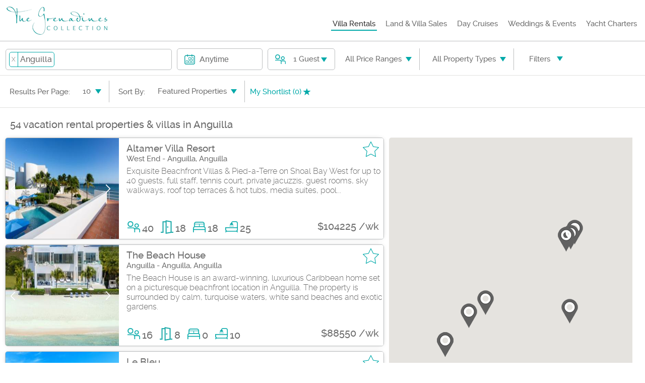

--- FILE ---
content_type: text/html; charset=utf-8
request_url: https://www.thegrenadinescollection.com/vacation-rentals/caribbean/Anguilla
body_size: 100073
content:
<!DOCTYPE html>
<html lang="en">
<head>

    <!-- Google Tag Manager -->
   <script>
        (function (w, d, s, l, i) {
            w[l] = w[l] || []; w[l].push({
                'gtm.start':
                new Date().getTime(), event: 'gtm.js'
            }); var f = d.getElementsByTagName(s)[0],
                j = d.createElement(s), dl = l != 'dataLayer' ? '&l=' + l : ''; j.async = true; j.src =
                    'https://www.googletagmanager.com/gtm.js?id=' + i + dl; f.parentNode.insertBefore(j, f);
        })(window, document, 'script', 'dataLayer', 'GTM-T84F7MM');
		
		
		function gMapCallback(){
			console.log('Maps loaded');
		}
		
		
		</script>





    <meta charset="utf-8">
    <meta name="viewport" content="width=device-width, initial-scale=1.0">
    

    <title>Island Villas & Accommodation for rent in Caribbean, Anguilla - The Grenadines Collection - Grenadine Island Villas</title>
    <meta name="Description" content="A full selection of island villas for rent in Caribbean, Anguilla. Choose from small beachfront hideaways to luxury villas and private headland estates. Delivering a full range of services - weddings, events, island hopping, day sailing adventures, local flights, inter island transfers, yacht & boat charter and car hire." />

    <link href="/assets/css/propertybox.css" rel="stylesheet" />

    <style type="text/css">

        .dropDownContent {
            margin: 0 0;
        }
    </style>
    <link href="https://fonts.googleapis.com/icon?family=Material+Icons" rel="stylesheet">
    <link href="/assets/css/mappopup.css" rel="stylesheet" />



    <link media="all" rel="stylesheet" href='/assets/css/main310118.css?dt=-2'>
    <script src="https://maps.googleapis.com/maps/api/js?key=AIzaSyBF1RvQ0B_rrnPtRU4ZyIn-ETjr0dY8mtA&callback=gMapCallback" defer></script>
    <script src="https://ajax.googleapis.com/ajax/libs/jquery/1.12.4/jquery.min.js"></script>
    <script>window.jQuery || document.write("<script src='/assets/js/jquery-1.12.4.min.js' defer><\/script>")</script>
    <script src="https://cdn.jsdelivr.net/jquery.validation/1.16.0/jquery.validate.min.js" defer></script>
    <script src="https://cdn.jsdelivr.net/jquery.validation/1.16.0/additional-methods.min.js" defer></script>
    <script src='/assets/js/jquery.main.js?dt=-1' defer></script>
    <link href='/assets/easyautocomplete/easy-autocomplete.min.css' rel="stylesheet">
    <script src='/assets/easyautocomplete/jquery.easy-autocomplete.min.js' defer></script>
    <script src='/assets/easyautocomplete/givautocomplete.js?dt=123456' defer></script>

    <script src='/assets/gijgo/gijgo.min.js' type="text/javascript"></script>
    <link href='/assets/gijgo/gijgo.min.css' rel="stylesheet" />
    <link href='/assets/css/gvpop.css' rel="stylesheet" />

    <link rel="apple-touch-icon-precomposed" sizes="57x57" href="/apple-touch-icon-57x57.png" />
    <link rel="apple-touch-icon-precomposed" sizes="114x114" href="/apple-touch-icon-114x114.png" />
    <link rel="apple-touch-icon-precomposed" sizes="72x72" href="/apple-touch-icon-72x72.png" />
    <link rel="apple-touch-icon-precomposed" sizes="144x144" href="/apple-touch-icon-144x144.png" />
    <link rel="apple-touch-icon-precomposed" sizes="60x60" href="/apple-touch-icon-60x60.png" />
    <link rel="apple-touch-icon-precomposed" sizes="120x120" href="/apple-touch-icon-120x120.png" />
    <link rel="apple-touch-icon-precomposed" sizes="76x76" href="/apple-touch-icon-76x76.png" />
    <link rel="apple-touch-icon-precomposed" sizes="152x152" href="/apple-touch-icon-152x152.png" />
    <link rel="icon" type="image/png" href="/favicon-196x196.png" sizes="196x196" />
    <link rel="icon" type="image/png" href="/favicon-96x96.png" sizes="96x96" />
    <link rel="icon" type="image/png" href="/favicon-32x32.png" sizes="32x32" />
    <link rel="icon" type="image/png" href="/favicon-16x16.png" sizes="16x16" />
    <link rel="icon" type="image/png" href="/favicon-128.png" sizes="128x128" />
    <meta name="application-name" content="&nbsp;" />
    <meta name="msapplication-TileColor" content="#FFFFFF" />
    <meta name="msapplication-TileImage" content="/mstile-144x144.png" />
    <meta name="msapplication-square70x70logo" content="/mstile-70x70.png" />
    <meta name="msapplication-square150x150logo" content="/mstile-150x150.png" />
    <meta name="msapplication-wide310x150logo" content="/mstile-310x150.png" />
    <meta name="msapplication-square310x310logo" content="/mstile-310x310.png" />

    

    <script src='/assets/js/rentalsearch.js?dt=111' defer></script>



    <script>

        function handlePopClick(dvSelected) {
            //alert('clicked');

            var txtH = $(dvSelected).find(".txt-holder");

            var dest = $(txtH).data('detail-url');
            //alert(dest);
            window.location = dest;


        }


        $(document).ready(function () {

            $(".rental-result-item").mouseover(function () {
                var srchItm = $(this).data('id') + 'e';
                // console.log(srchItm);

                jQuery('img').each(function () {
                    var current = jQuery(this).attr('src');

                    if (current.indexOf(srchItm, 0) > 0) {
                        console.log('found' + current);
                        var newUrl = current.replace('map-marker-ico.png', 'map-marker-ico-act.png');
                        // console.log(newUrl);
                        $(this).attr('src', newUrl);
                    }

                });

            });

            $(".rental-result-item").mouseout(function () {
                var srchItm = 'map-marker-ico';

                jQuery('img').each(function () {
                    var current = jQuery(this).attr('src');

                    if (current.indexOf(srchItm, 0) > 0) {
                        var newUrl = current.replace('map-marker-ico-act.png', 'map-marker-ico.png');
                        // console.log(newUrl);
                        $(this).attr('src', newUrl);
                    }

                });

            });




        });

    </script>





</head>
<body>


    <!-- Google Tag Manager (noscript) -->
    <noscript>
        <iframe src="https://www.googletagmanager.com/ns.html?id=GTM-T84F7MM"
                height="0" width="0" style="display:none;visibility:hidden"></iframe>
    </noscript>





    <input type="hidden" id="SizeDisplay" />
    <div id="wrapper">
        <header id="header">
            <div class="logo-holder">
                <a id="logo-link" href="https://www.thegrenadinescollection.com">
                    <img src="../../../../../assets/images/gc_logo.png" width="200" height="60" alt="The Grenadines Collection">
                </a>
                <a href="#" class="nav-opener"><span>Menu</span></a>
                <div class="header-nav">
                    <div class="nav-drop">
                        <nav id="nav" class="nav">
                            <ul class="list-unstyled">
                                <li class="nav1">
                                    <a href="/vacation-rentals/">Villa Rentals</a>
                                </li>
                                <li class="nav2">
                                    <a href="/sales/">Land & Villa Sales</a>
                                </li>
                                <li class="nav3">
                                    <a href="https://www.friendshiprose.com/" target="_blank">Day Cruises</a>
                                </li>
                                <li class="nav4">
                                    <a href="/weddings">Weddings & Events</a>
                                </li>
                                <li class="nav5">
                                    <a href="http://www.sailrelaxexplore.com/" target="_blank">Yacht Charters</a>
                                </li>
                            </ul>
                        </nav>
                    </div>
                </div>
            </div>

        </header>
        <main id="main">
            







<section>

    <div class="gigjo">
        <div class="gijgo-buttons">
            <button class="btn-default btn-gijgo-cancel">Close</button>
            <button class="btn btn-gijgo-apply">Apply</button>
        </div>
        <div class="gijgo-tree">
            <div id="tree" data-attr-url="https://www.thegrenadinescollection.com/api"></div>
        </div>

    </div>
</section>
<section class="filter">
    <div class="form-wrap">

        <div class="dropDown">
            <div id="myDropDown" class="dropDownContent">
                <input autocomplete="off" type="text" placeholder="Search..." spellcheck="false" id="myInput" onkeyup="filterFunction()">
                <div class="dropdownitems"></div>
            </div>
        </div>


        <form action="/vacation-rentals/" method="post" class="top-form" id="searchForm">
            <div class="frame filter1 search-item">



                <div class="item">


                    <div class="row destpicker">
                        <div class="gc-pillbox" style="display:none;"></div>
                        <input type="search" class="pull-left rental-places-auto-complete" placeholder="Where do you want to go?">
                    </div>
                    <div class="row date-row">
                        <div class="img-box">
                            <img src="../../../../assets/images/calendar-min-ico.png" srcset="../../../../assets/images/calendar-min-ico-hd.png 2x"
                                 alt="TheGrenadinesCollection">
                        </div>
                        <input class="datepicker" id="DatePickerValue" name="DatePickerValue" placeholder="Anytime" type="text" value="" />

                    </div>
                    <div class="row select-row">
                        <div class="img-box">
                            <img src="../../../../assets/images/guests-ico.png" srcset="../../../../assets/images/guests-ico-hd.png 2x"
                                 alt="TheGrenadinesCollection">
                        </div>
                        <select data-val="true" data-val-number="The field Guests must be a number." data-val-required="The Guests field is required." id="Guests" name="Guests"><option selected="selected" value="1">1 Guest</option>
<option value="2">2 Guests</option>
<option value="3">3 Guests</option>
<option value="4">4 Guests</option>
<option value="5">5 Guests</option>
<option value="6">6 Guests</option>
<option value="7">7 Guests</option>
<option value="8">8 Guests</option>
<option value="9">9 Guests</option>
<option value="10">10 Guests</option>
<option value="11">11 Guests</option>
<option value="12">12 Guests</option>
<option value="13">13 Guests</option>
<option value="14">14 Guests</option>
<option value="15">15 Guests</option>
<option value="16">16 Guests</option>
<option value="17">17 Guests</option>
<option value="18">18 Guests</option>
<option value="19">19 Guests</option>
<option value="20">20+ Guests</option>
</select>
                    </div>
                </div>
                <div class="item">
                    <div class="row select-row prise">
                        <select data-val="true" data-val-number="The field PriceRangeUpTo must be a number." data-val-required="The PriceRangeUpTo field is required." id="PriceRangeUpTo" name="PriceRangeUpTo"><option value="99999999">All Price Ranges</option>
<option value="500">up to $500 p/w</option>
<option value="1000">up to 1000 p/w</option>
<option value="2500">up to 2500 p/w</option>
<option value="5000">up to 5000 p/w</option>
<option value="10000">up to 10000 p/w</option>
<option value="20000">up to 20000 p/w</option>
<option value="30000">up to 30000 p/w</option>
<option value="40000">up to 40000 p/w</option>
<option value="50000">up to 50000 p/w</option>
</select>
                    </div>
                    <div class="row select-row type prop-type">
                        <select id="PropertyType" name="PropertyType"><option value="">All Property Types</option>
<option value="Villas">Villas</option>
<option value="Apartments">Apartments</option>
<option value="Hotels">Hotels</option>
</select>
                    </div>
                    <div class="popup-row">
                        <a href="#" class="open filterlink">Filters</a>
                    </div>
                </div>
            </div>

            <!--WAS HERE-->

            <div class="frame frame2 search-item">
                <div class="item">

                    <div class="row controlfilter map-medium">

                        <a href="#" class="map-link map-popup"><i class="icon-map-marker"></i>Map</a>
                    </div>

                    <div class="row select-row controlfilterlabel filteritem">
                        Results Per Page:
                    </div>
                    <div class="row select-row controlfilter first-controlfilter prop-per-page filteritem">

                        <select data-val="true" data-val-number="The field PropertiesPerPage must be a number." data-val-required="The PropertiesPerPage field is required." id="PropertiesPerPage" name="PropertiesPerPage"><option value="10">10</option>
<option value="20">20</option>
<option value="30">30</option>
<option value="40">40</option>
<option value="50">50</option>
</select>

                    </div>
                    <div class="row select-row controlfilterlabel filteritem">
                        Sort By:
                    </div>
                    <div class="row select-row controlfilter sort-type filteritem">

                        <select id="SortKey" name="SortKey"><option value="FT">Featured Properties</option>
<option value="HL">Price - High to Low</option>
<option value="LH">Price - Low to High</option>
</select>
                    </div>

                    <div class="row select-row controlfilter categoryfilter filteritem" style="display:none;">

                        <select id="Category" name="Category"><option value="">All Categories</option>
<option value="beachfront-escapes">Beachfront Escapes</option>
<option value="offers">Special Offers</option>
<option value="for-two">Perfect for Two</option>
<option value="hotels">Hotels &amp; Full Service</option>
<option value="large-groups">Large Groups</option>
</select>
                    </div>


                    <div class="row controlfilter shortlist shortlist-main">

                        My Shortlist (<span class="slc">0</span>) <i class="glyphicon glyphicon-star"></i>
                    </div>


                </div>
            </div>

            <div class="item">
                <div class="btn-box">
                    <a href="#" class="open">Filters</a>
                    <button class="btn">Search</button>
                </div>
                <div class="link-box">
                    <div class="link-box-small link-box-small-map">
                        <a href="#" class="map-link map-popup"><i class="icon-map-marker"></i>Map</a>
                    </div>

                    <div class="link-box-small link-box-small-item">Sort By:</div>
                    <div class="link-box-small link-box-small-list"><select id="SortKey" name="SortKey"><option value="FT">Featured Properties</option>
<option value="HL">Price - High to Low</option>
<option value="LH">Price - Low to High</option>
</select></div>

                </div>

            </div>

            <div class="row controlfilter shortlist shortlist-mobile">
                <div>My Shortlist (<span class="slc2">0</span>) <i class="glyphicon glyphicon-star"></i></div>

            </div>

            <div class="popup filterspop">
                <div class="wrap">
                    <div class="select-wrap">
                        <div class="row select-row">
                            <label>Bedrooms</label>
                            <span class="pre-label">Min:</span>
                            <select data-val="true" data-val-number="The field MinBeds must be a number." data-val-required="The MinBeds field is required." id="MinBeds" name="MinBeds"><option selected="selected" value="0">(no min)</option>
<option value="1">1</option>
<option value="2">2</option>
<option value="3">3</option>
<option value="4">4</option>
<option value="5">5</option>
<option value="6">6</option>
<option value="7">7</option>
<option value="8">8</option>
<option value="9">9</option>
<option value="10">10</option>
<option value="11">11</option>
<option value="12">12</option>
<option value="13">13</option>
<option value="14">14</option>
<option value="15">15</option>
<option value="16">16</option>
<option value="17">17</option>
<option value="18">18</option>
<option value="19">19</option>
<option value="20">20</option>
</select>


                        </div>
                        <div class="row select-row">
                            <label>Bathrooms</label>
                            <span class="pre-label">Min:</span>
                            <select data-val="true" data-val-number="The field MinBaths must be a number." data-val-required="The MinBaths field is required." id="MinBaths" name="MinBaths"><option selected="selected" value="0">(no min)</option>
<option value="1">1</option>
<option value="2">2</option>
<option value="3">3</option>
<option value="4">4</option>
<option value="5">5</option>
<option value="6">6</option>
<option value="7">7</option>
<option value="8">8</option>
<option value="9">9</option>
<option value="10">10</option>
<option value="11">11</option>
<option value="12">12</option>
<option value="13">13</option>
<option value="14">14</option>
<option value="15">15</option>
<option value="16">16</option>
<option value="17">17</option>
<option value="18">18</option>
<option value="19">19</option>
<option value="20">20</option>
</select>
                        </div>
                        <div class="row-group">
                            <label>Price per Week (USD)</label>
                            <div class="row select-row">
                                <span class="pre-label">Min:</span>
                                <select data-val="true" data-val-number="The field MinPrice must be a number." data-val-required="The MinPrice field is required." id="MinPrice" name="MinPrice"><option selected="selected" value="0">(no min)</option>
<option value="500">$500 p/w</option>
<option value="1000">1000 p/w</option>
<option value="2500">2500 p/w</option>
<option value="5000">5000 p/w</option>
<option value="10000">10000 p/w</option>
<option value="20000">20000 p/w</option>
<option value="30000">30000 p/w</option>
<option value="40000">40000 p/w</option>
<option value="50000">50000 p/w</option>
</select>
                            </div>
                            <div class="row select-row">
                                <span class="pre-label">Max:</span>
                                <select data-val="true" data-val-number="The field MaxPrice must be a number." data-val-required="The MaxPrice field is required." id="MaxPrice" name="MaxPrice"><option value="99999999">(no max)</option>
<option value="500">$500 p/w</option>
<option value="1000">1000 p/w</option>
<option value="2500">2500 p/w</option>
<option value="5000">5000 p/w</option>
<option value="10000">10000 p/w</option>
<option value="20000">20000 p/w</option>
<option value="30000">30000 p/w</option>
<option value="40000">40000 p/w</option>
<option value="50000">50000 p/w</option>
</select>
                            </div>
                        </div>
                    </div>
                    <div class="check-box check-toggles prop-type-toggles">
                        <input data-val="true" data-val-required="The VillasToggle field is required." id="VillasToggle" name="VillasToggle" type="hidden" value="False" />
                        <input data-val="true" data-val-required="The ApartmentsToggle field is required." id="ApartmentsToggle" name="ApartmentsToggle" type="hidden" value="False" />
                        <input data-val="true" data-val-required="The HotelsToggle field is required." id="HotelsToggle" name="HotelsToggle" type="hidden" value="False" />
                        <input data-val="true" data-val-required="The PoolsToggle field is required." id="PoolsToggle" name="PoolsToggle" type="hidden" value="False" />
                        <input data-val="true" data-val-required="The AirConToggle field is required." id="AirConToggle" name="AirConToggle" type="hidden" value="False" />
                        <input data-val="true" data-val-required="The VehicleToggle field is required." id="VehicleToggle" name="VehicleToggle" type="hidden" value="False" />
                        <input data-val="true" data-val-required="The WifiToggle field is required." id="WifiToggle" name="WifiToggle" type="hidden" value="False" />
                        <input data-val="true" data-val-required="The BBQToggle field is required." id="BBQToggle" name="BBQToggle" type="hidden" value="False" />
                        <input data-val="true" data-val-required="The MaidToggle field is required." id="MaidToggle" name="MaidToggle" type="hidden" value="False" />
                        <input data-val="true" data-val-required="The TVToggle field is required." id="TVToggle" name="TVToggle" type="hidden" value="False" />
                        <input data-val="true" data-val-required="The OceanToggle field is required." id="OceanToggle" name="OceanToggle" type="hidden" value="False" />
                        <input data-val="true" data-val-required="The SafeToggle field is required." id="SafeToggle" name="SafeToggle" type="hidden" value="False" />
                        <input data-val="true" data-val-required="The ChildToggle field is required." id="ChildToggle" name="ChildToggle" type="hidden" value="False" />
                        <input data-val="true" data-val-required="The TransferToggle field is required." id="TransferToggle" name="TransferToggle" type="hidden" value="False" />

                        <h3>Property Types</h3>
                        <label class="check noselect">
                            <input type="checkbox" data-attr-target="VillasToggle">

                            <span class="no-check">Villas</span>
                        </label>
                        <label class="check noselect">
                            <input type="checkbox" data-attr-target="ApartmentsToggle">

                            <span class="no-check">Apartment</span>
                        </label>
                        <label class="check noselect">
                            <input type="checkbox" data-attr-target="HotelsToggle">

                            <span class="no-check">Hotel / Resort</span>
                        </label>
                    </div>
                    <div class="check-holder check-toggles">
                        <h3>Property Features</h3>
                        <label class="check noselect">
                            <input type="checkbox" data-attr-target="PoolsToggle">

                            <span class="no-check">Swimming Pool</span>
                        </label>
                        <label class="check noselect">
                            <input type="checkbox" data-attr-target="AirConToggle">

                            <span class="no-check">Air Conditioning</span>
                        </label>
                        <label class="check noselect">
                            <input type="checkbox" data-attr-target="VehicleToggle">

                            <span class="no-check">Vehicle for Use</span>
                        </label>
                        <label class="check noselect">
                            <input type="checkbox" data-attr-target="WifiToggle">

                            <span class="no-check">Wireless Internet</span>
                        </label>
                        <label class="check noselect">
                            <input type="checkbox" data-attr-target="BBQToggle">

                            <span class="no-check">BBQ</span>
                        </label>
                        <label class="check noselect">
                            <input type="checkbox" data-attr-target="MaidToggle">

                            <span class="no-check">Maid Service</span>
                        </label>
                        <label class="check noselect">
                            <input type="checkbox" data-attr-target="TVToggle">

                            <span class="no-check">TV</span>
                        </label>
                        <label class="check noselect">
                            <input type="checkbox" data-attr-target="OceanToggle">

                            <span class="no-check">Ocean Views</span>
                        </label>
                        <label class="check noselect">
                            <input type="checkbox" data-attr-target="SafeToggle">

                            <span class="no-check">Safe</span>
                        </label>
                        <label class="check noselect">
                            <input type="checkbox" data-attr-target="ChildToggle">

                            <span class="no-check">Child Friendly</span>
                        </label>
                        <label class="check noselect">
                            <input type="checkbox" data-attr-target="TransferToggle">

                            <span class="no-check">Airport Transfers</span>
                        </label>
                    </div>
                </div>
                <div class="btn-group">
                    <a href="#" class="close">Cancel</a>
                    <button class="btn" type="submit">Apply Filters</button>
                </div>
            </div>

            <div style="display:none;">
                <input id="PlaceCapture" name="PlaceCapture" type="text" value="[&quot;Anguilla&quot;]" />
                <input id="PlaceIDCapture" name="PlaceIDCapture" type="text" value="" />
                <input data-val="true" data-val-number="The field PillCountCapture must be a number." data-val-required="The PillCountCapture field is required." id="PillCountCapture" name="PillCountCapture" type="text" value="1" />
                <input data-val="true" data-val-number="The field SelectedPage must be a number." data-val-required="The SelectedPage field is required." id="SelectedPage" name="SelectedPage" type="hidden" value="1" />
                <input data-val="true" data-val-required="The IsPaging field is required." id="IsPaging" name="IsPaging" type="hidden" value="False" />
                <input data-val="true" data-val-number="The field PageNumber must be a number." data-val-required="The PageNumber field is required." id="SearchResultModel_PageNumber" name="SearchResultModel.PageNumber" type="hidden" value="1" />
                <input id="SearchGuid" name="SearchGuid" type="hidden" value="680d01ac-c788-4f96-a97d-c4a8ce2075b2" />

                <input type="hidden" id="hidShownPopup" value="0" />
                <input type="hidden" id="hidBoundFromUrl" value="0" />
            </div>




        </form>
    </div>
</section>
<section class="map-slider">



        <div class="headingText">
            <h1>
                54 vacation rental properties &amp; villas in Anguilla
            </h1>
        </div>
        <div class="map-item">
                <div class="item rental-result-item" data-detail-url="../../../../../../vacation-rentals/anguilla/anguilla/west-end/altamer-villa-resort" data-coordinates="18.164, -63.1544" data-id="point-786">

                    <div class="mappoppin">
                        <div class="mapcontainer" onclick="hideInfoWindows()" style="display:none">


                            <div class="mapcontainer">
                                <i class="material-icons-close">
                                    close
                                </i>
                                <img src="https://www.thegrenadinescollection.com/imageserver/?type=VACATION_RENTAL_FEATURE&amp;PROP=786&amp;REQUEST_ID=A31A3A21-0E92-487E-ABF9-47CFEDFCCC95">
                                <div class="details">
                                    <span>Altamer Villa Resort</span>
                                    <div class="services">
                                        <span>
                                            <img src="https://www.thegrenadinescollection.com/assets/images/guests-ico-hd.png">
                                            <span>40</span>
                                        </span>
                                        <span>
                                            <img src="https://www.thegrenadinescollection.com/assets/images/bed-big-ico.png">
                                            <span>18</span>
                                        </span>

                                        <span>
                                            <img src="https://www.thegrenadinescollection.com/assets/images/beds-ico-hd.png">
                                            <span>18</span>
                                        </span>
                                        <span>
                                            <img src="https://www.thegrenadinescollection.com/assets/images/bath-ico-hd.png">
                                            <span>25</span>
                                        </span>
                                    </div>
                                    <span class="price">From $104225 /wk</span>
                                    
                                </div>
                            </div>

                        </div>
                    </div>


                    <div class="slide-min-wrap">
                        <div class="slick-slider">
                            <div>
                                <img width="331" height="202" src="https://www.thegrenadinescollection.com/imageserver/?type=VACATION_RENTAL_FEATURE&amp;PROP=786&amp;REQUEST_ID=A31A3A21-0E92-487E-ABF9-47CFEDFCCC95" alt="Altamer Villa Resort" />
                            </div>
                            <div>
                                <img width="331" height="202" src="https://www.thegrenadinescollection.com/imageserver/?type=VACATION_RENTAL_FEATURE_2&amp;PROP=786&amp;REQUEST_ID=A31A3A21-0E92-487E-ABF9-47CFEDFCCC95" alt="Altamer Villa Resort" />
                            </div>
                            <div>
                                <img width="331" height="202" src="https://www.thegrenadinescollection.com/imageserver/?type=VACATION_RENTAL_FEATURE_3&amp;PROP=786&amp;REQUEST_ID=A31A3A21-0E92-487E-ABF9-47CFEDFCCC95" alt="Altamer Villa Resort" />
                            </div>
                            <div>
                                <img width="331" height="202" src="https://www.thegrenadinescollection.com/imageserver/?type=VACATION_RENTAL_FEATURE_4&amp;PROP=786&amp;REQUEST_ID=A31A3A21-0E92-487E-ABF9-47CFEDFCCC95" alt="Altamer Villa Resort" />
                            </div>
                            <div>
                                <img width="331" height="202" src="https://www.thegrenadinescollection.com/imageserver/?type=VACATION_RENTAL_FEATURE_5&amp;PROP=786&amp;REQUEST_ID=A31A3A21-0E92-487E-ABF9-47CFEDFCCC95" alt="Altamer Villa Resort" />
                            </div>
                        </div>
                    </div>
                    <div class="txt-holder" data-detail-url="../../../../../../vacation-rentals/anguilla/anguilla/west-end/altamer-villa-resort">

                        <h3 class="villa-name">Altamer Villa Resort</h3>
                        <span>West End - Anguilla, Anguilla</span>
                        <p class="item-intro">
                            Exquisite Beachfront Villas &amp; Pied-a-Terre on Shoal Bay West for up to 40 guests, full staff, tennis court, private jacuzzis, guest rooms, sky walkways, roof top terraces &amp; hot tubs, media suites, pool...
                        </p>
                        <ul class="list-unstyled">
                            <li>
                                <span>
                                    <img src="../../../../assets/images/guests-ico.png" srcset="../../../../assets/images/guests-ico-hd.png 2x"
                                         alt="Guests">
                                </span><span>40</span>
                            </li>
                            <li>
                                <span>
                                    <img src="../../../../assets/images/bed-big-ico.png" srcset="../../../../assets/images/bed-ico-hd.png 2x"
                                         alt="Bedrooms">
                                </span><span>18</span>
                            </li>
                            <li>
                                <span>
                                    <img src="../../../../assets/images/bed-ico.png" srcset="../../../../assets/images/beds-ico-hd.png 2x"
                                         alt="Beds">
                                </span><span>18</span>
                            </li>
                            <li class="item-bathrooms-icon">
                                <span>
                                    <img src="../../../../assets/images/bath-ico.png" srcset="../../../../assets/images/bath-ico-hd.png 2x"
                                         alt="Bathrooms">
                                </span><span>25</span>
                            </li>
                            <li class="item-price-span"><span>$104225 /wk</span></li>
                        </ul>

                            <i data-toggle="tooltip" title="Add to Shortlist" data-item-id="786" class="icon-star add-to-list"></i>


                    </div>

                </div>
                <div class="item rental-result-item" data-detail-url="../../../../../../vacation-rentals/anguilla/anguilla/anguilla/the-beach-house" data-coordinates="18.1827, -63.1383" data-id="point-1841">

                    <div class="mappoppin">
                        <div class="mapcontainer" onclick="hideInfoWindows()" style="display:none">


                            <div class="mapcontainer">
                                <i class="material-icons-close">
                                    close
                                </i>
                                <img src="https://www.thegrenadinescollection.com/imageserver/?type=VACATION_RENTAL_FEATURE&amp;PROP=1841&amp;REQUEST_ID=1A9B28C7-6D5C-443F-B742-51E40F1ECC94">
                                <div class="details">
                                    <span>The Beach House</span>
                                    <div class="services">
                                        <span>
                                            <img src="https://www.thegrenadinescollection.com/assets/images/guests-ico-hd.png">
                                            <span>16</span>
                                        </span>
                                        <span>
                                            <img src="https://www.thegrenadinescollection.com/assets/images/bed-big-ico.png">
                                            <span>8</span>
                                        </span>

                                        <span>
                                            <img src="https://www.thegrenadinescollection.com/assets/images/beds-ico-hd.png">
                                            <span>0</span>
                                        </span>
                                        <span>
                                            <img src="https://www.thegrenadinescollection.com/assets/images/bath-ico-hd.png">
                                            <span>10</span>
                                        </span>
                                    </div>
                                    <span class="price">From $88550 /wk</span>
                                    
                                </div>
                            </div>

                        </div>
                    </div>


                    <div class="slide-min-wrap">
                        <div class="slick-slider">
                            <div>
                                <img width="331" height="202" src="https://www.thegrenadinescollection.com/imageserver/?type=VACATION_RENTAL_FEATURE&amp;PROP=1841&amp;REQUEST_ID=1A9B28C7-6D5C-443F-B742-51E40F1ECC94" alt="The Beach House" />
                            </div>
                            <div>
                                <img width="331" height="202" src="https://www.thegrenadinescollection.com/imageserver/?type=VACATION_RENTAL_FEATURE_2&amp;PROP=1841&amp;REQUEST_ID=1A9B28C7-6D5C-443F-B742-51E40F1ECC94" alt="The Beach House" />
                            </div>
                            <div>
                                <img width="331" height="202" src="https://www.thegrenadinescollection.com/imageserver/?type=VACATION_RENTAL_FEATURE_3&amp;PROP=1841&amp;REQUEST_ID=1A9B28C7-6D5C-443F-B742-51E40F1ECC94" alt="The Beach House" />
                            </div>
                            <div>
                                <img width="331" height="202" src="https://www.thegrenadinescollection.com/imageserver/?type=VACATION_RENTAL_FEATURE_4&amp;PROP=1841&amp;REQUEST_ID=1A9B28C7-6D5C-443F-B742-51E40F1ECC94" alt="The Beach House" />
                            </div>
                            <div>
                                <img width="331" height="202" src="https://www.thegrenadinescollection.com/imageserver/?type=VACATION_RENTAL_FEATURE_5&amp;PROP=1841&amp;REQUEST_ID=1A9B28C7-6D5C-443F-B742-51E40F1ECC94" alt="The Beach House" />
                            </div>
                        </div>
                    </div>
                    <div class="txt-holder" data-detail-url="../../../../../../vacation-rentals/anguilla/anguilla/anguilla/the-beach-house">

                        <h3 class="villa-name">The Beach House</h3>
                        <span>Anguilla - Anguilla, Anguilla</span>
                        <p class="item-intro">
                            The Beach House is an award-winning, luxurious Caribbean home set on a picturesque beachfront location in Anguilla. The property is surrounded by calm, turquoise waters, white sand beaches and exotic gardens.
                        </p>
                        <ul class="list-unstyled">
                            <li>
                                <span>
                                    <img src="../../../../assets/images/guests-ico.png" srcset="../../../../assets/images/guests-ico-hd.png 2x"
                                         alt="Guests">
                                </span><span>16</span>
                            </li>
                            <li>
                                <span>
                                    <img src="../../../../assets/images/bed-big-ico.png" srcset="../../../../assets/images/bed-ico-hd.png 2x"
                                         alt="Bedrooms">
                                </span><span>8</span>
                            </li>
                            <li>
                                <span>
                                    <img src="../../../../assets/images/bed-ico.png" srcset="../../../../assets/images/beds-ico-hd.png 2x"
                                         alt="Beds">
                                </span><span>0</span>
                            </li>
                            <li class="item-bathrooms-icon">
                                <span>
                                    <img src="../../../../assets/images/bath-ico.png" srcset="../../../../assets/images/bath-ico-hd.png 2x"
                                         alt="Bathrooms">
                                </span><span>10</span>
                            </li>
                            <li class="item-price-span"><span>$88550 /wk</span></li>
                        </ul>

                            <i data-toggle="tooltip" title="Add to Shortlist" data-item-id="1841" class="icon-star add-to-list"></i>


                    </div>

                </div>
                <div class="item rental-result-item" data-detail-url="../../../../../../vacation-rentals/anguilla/anguilla/anguilla/le-bleu" data-coordinates="18.1857, -63.0696" data-id="point-1822">

                    <div class="mappoppin">
                        <div class="mapcontainer" onclick="hideInfoWindows()" style="display:none">


                            <div class="mapcontainer">
                                <i class="material-icons-close">
                                    close
                                </i>
                                <img src="https://www.thegrenadinescollection.com/imageserver/?type=VACATION_RENTAL_FEATURE&amp;PROP=1822&amp;REQUEST_ID=000EFF21-016E-45C8-B7B4-88575A227FD2">
                                <div class="details">
                                    <span>Le Bleu</span>
                                    <div class="services">
                                        <span>
                                            <img src="https://www.thegrenadinescollection.com/assets/images/guests-ico-hd.png">
                                            <span>22</span>
                                        </span>
                                        <span>
                                            <img src="https://www.thegrenadinescollection.com/assets/images/bed-big-ico.png">
                                            <span>11</span>
                                        </span>

                                        <span>
                                            <img src="https://www.thegrenadinescollection.com/assets/images/beds-ico-hd.png">
                                            <span>0</span>
                                        </span>
                                        <span>
                                            <img src="https://www.thegrenadinescollection.com/assets/images/bath-ico-hd.png">
                                            <span>12</span>
                                        </span>
                                    </div>
                                    <span class="price">From $70840 /wk</span>
                                    
                                </div>
                            </div>

                        </div>
                    </div>


                    <div class="slide-min-wrap">
                        <div class="slick-slider">
                            <div>
                                <img width="331" height="202" src="https://www.thegrenadinescollection.com/imageserver/?type=VACATION_RENTAL_FEATURE&amp;PROP=1822&amp;REQUEST_ID=000EFF21-016E-45C8-B7B4-88575A227FD2" alt="Le Bleu" />
                            </div>
                            <div>
                                <img width="331" height="202" src="https://www.thegrenadinescollection.com/imageserver/?type=VACATION_RENTAL_FEATURE_2&amp;PROP=1822&amp;REQUEST_ID=000EFF21-016E-45C8-B7B4-88575A227FD2" alt="Le Bleu" />
                            </div>
                            <div>
                                <img width="331" height="202" src="https://www.thegrenadinescollection.com/imageserver/?type=VACATION_RENTAL_FEATURE_3&amp;PROP=1822&amp;REQUEST_ID=000EFF21-016E-45C8-B7B4-88575A227FD2" alt="Le Bleu" />
                            </div>
                            <div>
                                <img width="331" height="202" src="https://www.thegrenadinescollection.com/imageserver/?type=VACATION_RENTAL_FEATURE_4&amp;PROP=1822&amp;REQUEST_ID=000EFF21-016E-45C8-B7B4-88575A227FD2" alt="Le Bleu" />
                            </div>
                            <div>
                                <img width="331" height="202" src="https://www.thegrenadinescollection.com/imageserver/?type=VACATION_RENTAL_FEATURE_5&amp;PROP=1822&amp;REQUEST_ID=000EFF21-016E-45C8-B7B4-88575A227FD2" alt="Le Bleu" />
                            </div>
                        </div>
                    </div>
                    <div class="txt-holder" data-detail-url="../../../../../../vacation-rentals/anguilla/anguilla/anguilla/le-bleu">

                        <h3 class="villa-name">Le Bleu</h3>
                        <span>Anguilla - Anguilla, Anguilla</span>
                        <p class="item-intro">
                            On the stunning island of Anguilla in the British West Indies, is the exquisite, family-owned, Villa Le Bleu. 
                        </p>
                        <ul class="list-unstyled">
                            <li>
                                <span>
                                    <img src="../../../../assets/images/guests-ico.png" srcset="../../../../assets/images/guests-ico-hd.png 2x"
                                         alt="Guests">
                                </span><span>22</span>
                            </li>
                            <li>
                                <span>
                                    <img src="../../../../assets/images/bed-big-ico.png" srcset="../../../../assets/images/bed-ico-hd.png 2x"
                                         alt="Bedrooms">
                                </span><span>11</span>
                            </li>
                            <li>
                                <span>
                                    <img src="../../../../assets/images/bed-ico.png" srcset="../../../../assets/images/beds-ico-hd.png 2x"
                                         alt="Beds">
                                </span><span>0</span>
                            </li>
                            <li class="item-bathrooms-icon">
                                <span>
                                    <img src="../../../../assets/images/bath-ico.png" srcset="../../../../assets/images/bath-ico-hd.png 2x"
                                         alt="Bathrooms">
                                </span><span>12</span>
                            </li>
                            <li class="item-price-span"><span>$70840 /wk</span></li>
                        </ul>

                            <i data-toggle="tooltip" title="Add to Shortlist" data-item-id="1822" class="icon-star add-to-list"></i>


                    </div>

                </div>
                <div class="item rental-result-item" data-detail-url="../../../../../../vacation-rentals/anguilla/anguilla/long-bay/santosha-villa-estate" data-coordinates="18.1911, -63.1272" data-id="point-1326">

                    <div class="mappoppin">
                        <div class="mapcontainer" onclick="hideInfoWindows()" style="display:none">


                            <div class="mapcontainer">
                                <i class="material-icons-close">
                                    close
                                </i>
                                <img src="https://www.thegrenadinescollection.com/imageserver/?type=VACATION_RENTAL_FEATURE&amp;PROP=1326&amp;REQUEST_ID=3EACD07F-2D84-4A5A-AD11-CE78FFD5A7BA">
                                <div class="details">
                                    <span>Santosha Villa Estate</span>
                                    <div class="services">
                                        <span>
                                            <img src="https://www.thegrenadinescollection.com/assets/images/guests-ico-hd.png">
                                            <span>23</span>
                                        </span>
                                        <span>
                                            <img src="https://www.thegrenadinescollection.com/assets/images/bed-big-ico.png">
                                            <span>9</span>
                                        </span>

                                        <span>
                                            <img src="https://www.thegrenadinescollection.com/assets/images/beds-ico-hd.png">
                                            <span>14</span>
                                        </span>
                                        <span>
                                            <img src="https://www.thegrenadinescollection.com/assets/images/bath-ico-hd.png">
                                            <span>9</span>
                                        </span>
                                    </div>
                                    <span class="price">From $58800 /wk</span>
                                    
                                </div>
                            </div>

                        </div>
                    </div>


                    <div class="slide-min-wrap">
                        <div class="slick-slider">
                            <div>
                                <img width="331" height="202" src="https://www.thegrenadinescollection.com/imageserver/?type=VACATION_RENTAL_FEATURE&amp;PROP=1326&amp;REQUEST_ID=3EACD07F-2D84-4A5A-AD11-CE78FFD5A7BA" alt="Santosha Villa Estate" />
                            </div>
                            <div>
                                <img width="331" height="202" src="https://www.thegrenadinescollection.com/imageserver/?type=VACATION_RENTAL_FEATURE_2&amp;PROP=1326&amp;REQUEST_ID=3EACD07F-2D84-4A5A-AD11-CE78FFD5A7BA" alt="Santosha Villa Estate" />
                            </div>
                            <div>
                                <img width="331" height="202" src="https://www.thegrenadinescollection.com/imageserver/?type=VACATION_RENTAL_FEATURE_3&amp;PROP=1326&amp;REQUEST_ID=3EACD07F-2D84-4A5A-AD11-CE78FFD5A7BA" alt="Santosha Villa Estate" />
                            </div>
                            <div>
                                <img width="331" height="202" src="https://www.thegrenadinescollection.com/imageserver/?type=VACATION_RENTAL_FEATURE_4&amp;PROP=1326&amp;REQUEST_ID=3EACD07F-2D84-4A5A-AD11-CE78FFD5A7BA" alt="Santosha Villa Estate" />
                            </div>
                            <div>
                                <img width="331" height="202" src="https://www.thegrenadinescollection.com/imageserver/?type=VACATION_RENTAL_FEATURE_5&amp;PROP=1326&amp;REQUEST_ID=3EACD07F-2D84-4A5A-AD11-CE78FFD5A7BA" alt="Santosha Villa Estate" />
                            </div>
                        </div>
                    </div>
                    <div class="txt-holder" data-detail-url="../../../../../../vacation-rentals/anguilla/anguilla/long-bay/santosha-villa-estate">

                        <h3 class="villa-name">Santosha Villa Estate</h3>
                        <span>Long Bay - Anguilla, Anguilla</span>
                        <p class="item-intro">
                            Wonderful Beachfront Estate Villa - This professionally managed and impeccably serviced oasis is an ideal location for a dream destination vacation
                        </p>
                        <ul class="list-unstyled">
                            <li>
                                <span>
                                    <img src="../../../../assets/images/guests-ico.png" srcset="../../../../assets/images/guests-ico-hd.png 2x"
                                         alt="Guests">
                                </span><span>23</span>
                            </li>
                            <li>
                                <span>
                                    <img src="../../../../assets/images/bed-big-ico.png" srcset="../../../../assets/images/bed-ico-hd.png 2x"
                                         alt="Bedrooms">
                                </span><span>9</span>
                            </li>
                            <li>
                                <span>
                                    <img src="../../../../assets/images/bed-ico.png" srcset="../../../../assets/images/beds-ico-hd.png 2x"
                                         alt="Beds">
                                </span><span>14</span>
                            </li>
                            <li class="item-bathrooms-icon">
                                <span>
                                    <img src="../../../../assets/images/bath-ico.png" srcset="../../../../assets/images/bath-ico-hd.png 2x"
                                         alt="Bathrooms">
                                </span><span>9</span>
                            </li>
                            <li class="item-price-span"><span>$58800 /wk</span></li>
                        </ul>

                            <i data-toggle="tooltip" title="Add to Shortlist" data-item-id="1326" class="icon-star add-to-list"></i>


                    </div>

                </div>
                <div class="item rental-result-item" data-detail-url="../../../../../../vacation-rentals/anguilla/anguilla/cedar-village/ani-south-villa" data-coordinates="18.2322, -63.0722" data-id="point-996">

                    <div class="mappoppin">
                        <div class="mapcontainer" onclick="hideInfoWindows()" style="display:none">


                            <div class="mapcontainer">
                                <i class="material-icons-close">
                                    close
                                </i>
                                <img src="https://www.thegrenadinescollection.com/imageserver/?type=VACATION_RENTAL_FEATURE&amp;PROP=996&amp;REQUEST_ID=48036BC4-753F-4C35-BA83-5F3E757B36FE">
                                <div class="details">
                                    <span>Ani South Villa</span>
                                    <div class="services">
                                        <span>
                                            <img src="https://www.thegrenadinescollection.com/assets/images/guests-ico-hd.png">
                                            <span>12</span>
                                        </span>
                                        <span>
                                            <img src="https://www.thegrenadinescollection.com/assets/images/bed-big-ico.png">
                                            <span>6</span>
                                        </span>

                                        <span>
                                            <img src="https://www.thegrenadinescollection.com/assets/images/beds-ico-hd.png">
                                            <span>6</span>
                                        </span>
                                        <span>
                                            <img src="https://www.thegrenadinescollection.com/assets/images/bath-ico-hd.png">
                                            <span>6</span>
                                        </span>
                                    </div>
                                    <span class="price">From $44000 /wk</span>
                                    
                                </div>
                            </div>

                        </div>
                    </div>


                    <div class="slide-min-wrap">
                        <div class="slick-slider">
                            <div>
                                <img width="331" height="202" src="https://www.thegrenadinescollection.com/imageserver/?type=VACATION_RENTAL_FEATURE&amp;PROP=996&amp;REQUEST_ID=48036BC4-753F-4C35-BA83-5F3E757B36FE" alt="Ani South Villa" />
                            </div>
                            <div>
                                <img width="331" height="202" src="https://www.thegrenadinescollection.com/imageserver/?type=VACATION_RENTAL_FEATURE_2&amp;PROP=996&amp;REQUEST_ID=48036BC4-753F-4C35-BA83-5F3E757B36FE" alt="Ani South Villa" />
                            </div>
                            <div>
                                <img width="331" height="202" src="https://www.thegrenadinescollection.com/imageserver/?type=VACATION_RENTAL_FEATURE_3&amp;PROP=996&amp;REQUEST_ID=48036BC4-753F-4C35-BA83-5F3E757B36FE" alt="Ani South Villa" />
                            </div>
                            <div>
                                <img width="331" height="202" src="https://www.thegrenadinescollection.com/imageserver/?type=VACATION_RENTAL_FEATURE_4&amp;PROP=996&amp;REQUEST_ID=48036BC4-753F-4C35-BA83-5F3E757B36FE" alt="Ani South Villa" />
                            </div>
                            <div>
                                <img width="331" height="202" src="https://www.thegrenadinescollection.com/imageserver/?type=VACATION_RENTAL_FEATURE_5&amp;PROP=996&amp;REQUEST_ID=48036BC4-753F-4C35-BA83-5F3E757B36FE" alt="Ani South Villa" />
                            </div>
                        </div>
                    </div>
                    <div class="txt-holder" data-detail-url="../../../../../../vacation-rentals/anguilla/anguilla/cedar-village/ani-south-villa">

                        <h3 class="villa-name">Ani South Villa</h3>
                        <span>Cedar Village - Anguilla, Anguilla</span>
                        <p class="item-intro">
                            Beautiful linear 6 bedroom villa, directly above Little Bay, infinity pool, landscaped gardens &amp; terraces, media room, sandy beach footsteps away, marble floors, AC, All inclusive, concierge, house keeping
                        </p>
                        <ul class="list-unstyled">
                            <li>
                                <span>
                                    <img src="../../../../assets/images/guests-ico.png" srcset="../../../../assets/images/guests-ico-hd.png 2x"
                                         alt="Guests">
                                </span><span>12</span>
                            </li>
                            <li>
                                <span>
                                    <img src="../../../../assets/images/bed-big-ico.png" srcset="../../../../assets/images/bed-ico-hd.png 2x"
                                         alt="Bedrooms">
                                </span><span>6</span>
                            </li>
                            <li>
                                <span>
                                    <img src="../../../../assets/images/bed-ico.png" srcset="../../../../assets/images/beds-ico-hd.png 2x"
                                         alt="Beds">
                                </span><span>6</span>
                            </li>
                            <li class="item-bathrooms-icon">
                                <span>
                                    <img src="../../../../assets/images/bath-ico.png" srcset="../../../../assets/images/bath-ico-hd.png 2x"
                                         alt="Bathrooms">
                                </span><span>6</span>
                            </li>
                            <li class="item-price-span"><span>$44000 /wk</span></li>
                        </ul>

                            <i data-toggle="tooltip" title="Add to Shortlist" data-item-id="996" class="icon-star add-to-list"></i>


                    </div>

                </div>
                <div class="item rental-result-item" data-detail-url="../../../../../../vacation-rentals/anguilla/anguilla/cedar-village/sandcastle-villa-and-beach-house" data-coordinates="18.2335, -63.0692" data-id="point-1349">

                    <div class="mappoppin">
                        <div class="mapcontainer" onclick="hideInfoWindows()" style="display:none">


                            <div class="mapcontainer">
                                <i class="material-icons-close">
                                    close
                                </i>
                                <img src="https://www.thegrenadinescollection.com/imageserver/?type=VACATION_RENTAL_FEATURE&amp;PROP=1349&amp;REQUEST_ID=AB35D600-DBD7-4A6C-B561-9A321150014A">
                                <div class="details">
                                    <span>Sandcastle Villa &amp; Beach House</span>
                                    <div class="services">
                                        <span>
                                            <img src="https://www.thegrenadinescollection.com/assets/images/guests-ico-hd.png">
                                            <span>20</span>
                                        </span>
                                        <span>
                                            <img src="https://www.thegrenadinescollection.com/assets/images/bed-big-ico.png">
                                            <span>10</span>
                                        </span>

                                        <span>
                                            <img src="https://www.thegrenadinescollection.com/assets/images/beds-ico-hd.png">
                                            <span>10</span>
                                        </span>
                                        <span>
                                            <img src="https://www.thegrenadinescollection.com/assets/images/bath-ico-hd.png">
                                            <span>11</span>
                                        </span>
                                    </div>
                                    <span class="price">From $40140 /wk</span>
                                    
                                </div>
                            </div>

                        </div>
                    </div>


                    <div class="slide-min-wrap">
                        <div class="slick-slider">
                            <div>
                                <img width="331" height="202" src="https://www.thegrenadinescollection.com/imageserver/?type=VACATION_RENTAL_FEATURE&amp;PROP=1349&amp;REQUEST_ID=AB35D600-DBD7-4A6C-B561-9A321150014A" alt="Sandcastle Villa &amp; Beach House" />
                            </div>
                            <div>
                                <img width="331" height="202" src="https://www.thegrenadinescollection.com/imageserver/?type=VACATION_RENTAL_FEATURE_2&amp;PROP=1349&amp;REQUEST_ID=AB35D600-DBD7-4A6C-B561-9A321150014A" alt="Sandcastle Villa &amp; Beach House" />
                            </div>
                            <div>
                                <img width="331" height="202" src="https://www.thegrenadinescollection.com/imageserver/?type=VACATION_RENTAL_FEATURE_3&amp;PROP=1349&amp;REQUEST_ID=AB35D600-DBD7-4A6C-B561-9A321150014A" alt="Sandcastle Villa &amp; Beach House" />
                            </div>
                            <div>
                                <img width="331" height="202" src="https://www.thegrenadinescollection.com/imageserver/?type=VACATION_RENTAL_FEATURE_4&amp;PROP=1349&amp;REQUEST_ID=AB35D600-DBD7-4A6C-B561-9A321150014A" alt="Sandcastle Villa &amp; Beach House" />
                            </div>
                            <div>
                                <img width="331" height="202" src="https://www.thegrenadinescollection.com/imageserver/?type=VACATION_RENTAL_FEATURE_5&amp;PROP=1349&amp;REQUEST_ID=AB35D600-DBD7-4A6C-B561-9A321150014A" alt="Sandcastle Villa &amp; Beach House" />
                            </div>
                        </div>
                    </div>
                    <div class="txt-holder" data-detail-url="../../../../../../vacation-rentals/anguilla/anguilla/cedar-village/sandcastle-villa-and-beach-house">

                        <h3 class="villa-name">Sandcastle Villa &amp; Beach House</h3>
                        <span>Cedar Village - Anguilla, Anguilla</span>
                        <p class="item-intro">
                            Two stunning beachfront properties perfect for a group of friends or large family of 20 to enjoy. Directly on the perfect white sand beach and blessed with 2 beautiful pools &amp; hot tub, this property provides...
                        </p>
                        <ul class="list-unstyled">
                            <li>
                                <span>
                                    <img src="../../../../assets/images/guests-ico.png" srcset="../../../../assets/images/guests-ico-hd.png 2x"
                                         alt="Guests">
                                </span><span>20</span>
                            </li>
                            <li>
                                <span>
                                    <img src="../../../../assets/images/bed-big-ico.png" srcset="../../../../assets/images/bed-ico-hd.png 2x"
                                         alt="Bedrooms">
                                </span><span>10</span>
                            </li>
                            <li>
                                <span>
                                    <img src="../../../../assets/images/bed-ico.png" srcset="../../../../assets/images/beds-ico-hd.png 2x"
                                         alt="Beds">
                                </span><span>10</span>
                            </li>
                            <li class="item-bathrooms-icon">
                                <span>
                                    <img src="../../../../assets/images/bath-ico.png" srcset="../../../../assets/images/bath-ico-hd.png 2x"
                                         alt="Bathrooms">
                                </span><span>11</span>
                            </li>
                            <li class="item-price-span"><span>$40140 /wk</span></li>
                        </ul>

                            <i data-toggle="tooltip" title="Add to Shortlist" data-item-id="1349" class="icon-star add-to-list"></i>


                    </div>

                </div>
                <div class="item rental-result-item" data-detail-url="../../../../../../vacation-rentals/anguilla/anguilla/cedar-village/ani-north-villa" data-coordinates="18.2322, -63.0722" data-id="point-990">

                    <div class="mappoppin">
                        <div class="mapcontainer" onclick="hideInfoWindows()" style="display:none">


                            <div class="mapcontainer">
                                <i class="material-icons-close">
                                    close
                                </i>
                                <img src="https://www.thegrenadinescollection.com/imageserver/?type=VACATION_RENTAL_FEATURE&amp;PROP=990&amp;REQUEST_ID=26DAA589-7C83-4D66-BB56-C97C14B65BF7">
                                <div class="details">
                                    <span>Ani North Villa</span>
                                    <div class="services">
                                        <span>
                                            <img src="https://www.thegrenadinescollection.com/assets/images/guests-ico-hd.png">
                                            <span>12</span>
                                        </span>
                                        <span>
                                            <img src="https://www.thegrenadinescollection.com/assets/images/bed-big-ico.png">
                                            <span>4</span>
                                        </span>

                                        <span>
                                            <img src="https://www.thegrenadinescollection.com/assets/images/beds-ico-hd.png">
                                            <span>4</span>
                                        </span>
                                        <span>
                                            <img src="https://www.thegrenadinescollection.com/assets/images/bath-ico-hd.png">
                                            <span>4</span>
                                        </span>
                                    </div>
                                    <span class="price">From $30000 /wk</span>
                                    
                                </div>
                            </div>

                        </div>
                    </div>


                    <div class="slide-min-wrap">
                        <div class="slick-slider">
                            <div>
                                <img width="331" height="202" src="https://www.thegrenadinescollection.com/imageserver/?type=VACATION_RENTAL_FEATURE&amp;PROP=990&amp;REQUEST_ID=26DAA589-7C83-4D66-BB56-C97C14B65BF7" alt="Ani North Villa" />
                            </div>
                            <div>
                                <img width="331" height="202" src="https://www.thegrenadinescollection.com/imageserver/?type=VACATION_RENTAL_FEATURE_2&amp;PROP=990&amp;REQUEST_ID=26DAA589-7C83-4D66-BB56-C97C14B65BF7" alt="Ani North Villa" />
                            </div>
                            <div>
                                <img width="331" height="202" src="https://www.thegrenadinescollection.com/imageserver/?type=VACATION_RENTAL_FEATURE_3&amp;PROP=990&amp;REQUEST_ID=26DAA589-7C83-4D66-BB56-C97C14B65BF7" alt="Ani North Villa" />
                            </div>
                            <div>
                                <img width="331" height="202" src="https://www.thegrenadinescollection.com/imageserver/?type=VACATION_RENTAL_FEATURE_4&amp;PROP=990&amp;REQUEST_ID=26DAA589-7C83-4D66-BB56-C97C14B65BF7" alt="Ani North Villa" />
                            </div>
                            <div>
                                <img width="331" height="202" src="https://www.thegrenadinescollection.com/imageserver/?type=VACATION_RENTAL_FEATURE_5&amp;PROP=990&amp;REQUEST_ID=26DAA589-7C83-4D66-BB56-C97C14B65BF7" alt="Ani North Villa" />
                            </div>
                        </div>
                    </div>
                    <div class="txt-holder" data-detail-url="../../../../../../vacation-rentals/anguilla/anguilla/cedar-village/ani-north-villa">

                        <h3 class="villa-name">Ani North Villa</h3>
                        <span>Cedar Village - Anguilla, Anguilla</span>
                        <p class="item-intro">
                            Spectacular 4 bedroom villa overlooking Little Bay, infinity pool, landscaped gardens &amp; terraces, media room, sandy beach footsteps away, marble floors, AC, All inclusive, concierge, house keeping
                        </p>
                        <ul class="list-unstyled">
                            <li>
                                <span>
                                    <img src="../../../../assets/images/guests-ico.png" srcset="../../../../assets/images/guests-ico-hd.png 2x"
                                         alt="Guests">
                                </span><span>12</span>
                            </li>
                            <li>
                                <span>
                                    <img src="../../../../assets/images/bed-big-ico.png" srcset="../../../../assets/images/bed-ico-hd.png 2x"
                                         alt="Bedrooms">
                                </span><span>4</span>
                            </li>
                            <li>
                                <span>
                                    <img src="../../../../assets/images/bed-ico.png" srcset="../../../../assets/images/beds-ico-hd.png 2x"
                                         alt="Beds">
                                </span><span>4</span>
                            </li>
                            <li class="item-bathrooms-icon">
                                <span>
                                    <img src="../../../../assets/images/bath-ico.png" srcset="../../../../assets/images/bath-ico-hd.png 2x"
                                         alt="Bathrooms">
                                </span><span>4</span>
                            </li>
                            <li class="item-price-span"><span>$30000 /wk</span></li>
                        </ul>

                            <i data-toggle="tooltip" title="Add to Shortlist" data-item-id="990" class="icon-star add-to-list"></i>


                    </div>

                </div>
                <div class="item rental-result-item" data-detail-url="../../../../../../vacation-rentals/anguilla/anguilla/cedar-village/le-reve-bleu-" data-coordinates="18.237, -63.0662" data-id="point-1850">

                    <div class="mappoppin">
                        <div class="mapcontainer" onclick="hideInfoWindows()" style="display:none">


                            <div class="mapcontainer">
                                <i class="material-icons-close">
                                    close
                                </i>
                                <img src="https://www.thegrenadinescollection.com/imageserver/?type=VACATION_RENTAL_FEATURE&amp;PROP=1850&amp;REQUEST_ID=E034D074-D11C-4E9C-9370-FB03AEA640B0">
                                <div class="details">
                                    <span>Le Reve Bleu </span>
                                    <div class="services">
                                        <span>
                                            <img src="https://www.thegrenadinescollection.com/assets/images/guests-ico-hd.png">
                                            <span>8</span>
                                        </span>
                                        <span>
                                            <img src="https://www.thegrenadinescollection.com/assets/images/bed-big-ico.png">
                                            <span>4</span>
                                        </span>

                                        <span>
                                            <img src="https://www.thegrenadinescollection.com/assets/images/beds-ico-hd.png">
                                            <span>1</span>
                                        </span>
                                        <span>
                                            <img src="https://www.thegrenadinescollection.com/assets/images/bath-ico-hd.png">
                                            <span>6</span>
                                        </span>
                                    </div>
                                    <span class="price">From $24500 /wk</span>
                                    
                                </div>
                            </div>

                        </div>
                    </div>


                    <div class="slide-min-wrap">
                        <div class="slick-slider">
                            <div>
                                <img width="331" height="202" src="https://www.thegrenadinescollection.com/imageserver/?type=VACATION_RENTAL_FEATURE&amp;PROP=1850&amp;REQUEST_ID=E034D074-D11C-4E9C-9370-FB03AEA640B0" alt="Le Reve Bleu " />
                            </div>
                            <div>
                                <img width="331" height="202" src="https://www.thegrenadinescollection.com/imageserver/?type=VACATION_RENTAL_FEATURE_2&amp;PROP=1850&amp;REQUEST_ID=E034D074-D11C-4E9C-9370-FB03AEA640B0" alt="Le Reve Bleu " />
                            </div>
                            <div>
                                <img width="331" height="202" src="https://www.thegrenadinescollection.com/imageserver/?type=VACATION_RENTAL_FEATURE_3&amp;PROP=1850&amp;REQUEST_ID=E034D074-D11C-4E9C-9370-FB03AEA640B0" alt="Le Reve Bleu " />
                            </div>
                            <div>
                                <img width="331" height="202" src="https://www.thegrenadinescollection.com/imageserver/?type=VACATION_RENTAL_FEATURE_4&amp;PROP=1850&amp;REQUEST_ID=E034D074-D11C-4E9C-9370-FB03AEA640B0" alt="Le Reve Bleu " />
                            </div>
                            <div>
                                <img width="331" height="202" src="https://www.thegrenadinescollection.com/imageserver/?type=VACATION_RENTAL_FEATURE_5&amp;PROP=1850&amp;REQUEST_ID=E034D074-D11C-4E9C-9370-FB03AEA640B0" alt="Le Reve Bleu " />
                            </div>
                        </div>
                    </div>
                    <div class="txt-holder" data-detail-url="../../../../../../vacation-rentals/anguilla/anguilla/cedar-village/le-reve-bleu-">

                        <h3 class="villa-name">Le Reve Bleu </h3>
                        <span>Cedar Village - Anguilla, Anguilla</span>
                        <p class="item-intro">
                            Villa Reve Bleu is a luxurious modern retreat in Black Garden, Anguilla. Luxury with a sleek modern design and stunning Caribbean surroundings. 
                        </p>
                        <ul class="list-unstyled">
                            <li>
                                <span>
                                    <img src="../../../../assets/images/guests-ico.png" srcset="../../../../assets/images/guests-ico-hd.png 2x"
                                         alt="Guests">
                                </span><span>8</span>
                            </li>
                            <li>
                                <span>
                                    <img src="../../../../assets/images/bed-big-ico.png" srcset="../../../../assets/images/bed-ico-hd.png 2x"
                                         alt="Bedrooms">
                                </span><span>4</span>
                            </li>
                            <li>
                                <span>
                                    <img src="../../../../assets/images/bed-ico.png" srcset="../../../../assets/images/beds-ico-hd.png 2x"
                                         alt="Beds">
                                </span><span>1</span>
                            </li>
                            <li class="item-bathrooms-icon">
                                <span>
                                    <img src="../../../../assets/images/bath-ico.png" srcset="../../../../assets/images/bath-ico-hd.png 2x"
                                         alt="Bathrooms">
                                </span><span>6</span>
                            </li>
                            <li class="item-price-span"><span>$24500 /wk</span></li>
                        </ul>

                            <i data-toggle="tooltip" title="Add to Shortlist" data-item-id="1850" class="icon-star add-to-list"></i>


                    </div>

                </div>
                <div class="item rental-result-item" data-detail-url="../../../../../../vacation-rentals/anguilla/anguilla/west-end/blue-diamond" data-coordinates="18.164, -63.1544" data-id="point-776">

                    <div class="mappoppin">
                        <div class="mapcontainer" onclick="hideInfoWindows()" style="display:none">


                            <div class="mapcontainer">
                                <i class="material-icons-close">
                                    close
                                </i>
                                <img src="https://www.thegrenadinescollection.com/imageserver/?type=VACATION_RENTAL_FEATURE&amp;PROP=776&amp;REQUEST_ID=9E32F901-E008-48CA-9F10-C9A218CEE86F">
                                <div class="details">
                                    <span>Blue Diamond</span>
                                    <div class="services">
                                        <span>
                                            <img src="https://www.thegrenadinescollection.com/assets/images/guests-ico-hd.png">
                                            <span>10</span>
                                        </span>
                                        <span>
                                            <img src="https://www.thegrenadinescollection.com/assets/images/bed-big-ico.png">
                                            <span>5</span>
                                        </span>

                                        <span>
                                            <img src="https://www.thegrenadinescollection.com/assets/images/beds-ico-hd.png">
                                            <span>5</span>
                                        </span>
                                        <span>
                                            <img src="https://www.thegrenadinescollection.com/assets/images/bath-ico-hd.png">
                                            <span>6</span>
                                        </span>
                                    </div>
                                    <span class="price">From $22500 /wk</span>
                                    
                                </div>
                            </div>

                        </div>
                    </div>


                    <div class="slide-min-wrap">
                        <div class="slick-slider">
                            <div>
                                <img width="331" height="202" src="https://www.thegrenadinescollection.com/imageserver/?type=VACATION_RENTAL_FEATURE&amp;PROP=776&amp;REQUEST_ID=9E32F901-E008-48CA-9F10-C9A218CEE86F" alt="Blue Diamond" />
                            </div>
                            <div>
                                <img width="331" height="202" src="https://www.thegrenadinescollection.com/imageserver/?type=VACATION_RENTAL_FEATURE_2&amp;PROP=776&amp;REQUEST_ID=9E32F901-E008-48CA-9F10-C9A218CEE86F" alt="Blue Diamond" />
                            </div>
                            <div>
                                <img width="331" height="202" src="https://www.thegrenadinescollection.com/imageserver/?type=VACATION_RENTAL_FEATURE_3&amp;PROP=776&amp;REQUEST_ID=9E32F901-E008-48CA-9F10-C9A218CEE86F" alt="Blue Diamond" />
                            </div>
                            <div>
                                <img width="331" height="202" src="https://www.thegrenadinescollection.com/imageserver/?type=VACATION_RENTAL_FEATURE_4&amp;PROP=776&amp;REQUEST_ID=9E32F901-E008-48CA-9F10-C9A218CEE86F" alt="Blue Diamond" />
                            </div>
                            <div>
                                <img width="331" height="202" src="https://www.thegrenadinescollection.com/imageserver/?type=VACATION_RENTAL_FEATURE_5&amp;PROP=776&amp;REQUEST_ID=9E32F901-E008-48CA-9F10-C9A218CEE86F" alt="Blue Diamond" />
                            </div>
                        </div>
                    </div>
                    <div class="txt-holder" data-detail-url="../../../../../../vacation-rentals/anguilla/anguilla/west-end/blue-diamond">

                        <h3 class="villa-name">Blue Diamond</h3>
                        <span>West End - Anguilla, Anguilla</span>
                        <p class="item-intro">
                            Exquisite 13,000 sq ft Beachfront Villa, master suite with private jacuzzi &amp; terrace, 4 guest rooms, media suite, Great Room with Grand Piano, massage &amp; meditation room, home office, antiques &amp; treasures...
                        </p>
                        <ul class="list-unstyled">
                            <li>
                                <span>
                                    <img src="../../../../assets/images/guests-ico.png" srcset="../../../../assets/images/guests-ico-hd.png 2x"
                                         alt="Guests">
                                </span><span>10</span>
                            </li>
                            <li>
                                <span>
                                    <img src="../../../../assets/images/bed-big-ico.png" srcset="../../../../assets/images/bed-ico-hd.png 2x"
                                         alt="Bedrooms">
                                </span><span>5</span>
                            </li>
                            <li>
                                <span>
                                    <img src="../../../../assets/images/bed-ico.png" srcset="../../../../assets/images/beds-ico-hd.png 2x"
                                         alt="Beds">
                                </span><span>5</span>
                            </li>
                            <li class="item-bathrooms-icon">
                                <span>
                                    <img src="../../../../assets/images/bath-ico.png" srcset="../../../../assets/images/bath-ico-hd.png 2x"
                                         alt="Bathrooms">
                                </span><span>6</span>
                            </li>
                            <li class="item-price-span"><span>$22500 /wk</span></li>
                        </ul>

                            <i data-toggle="tooltip" title="Add to Shortlist" data-item-id="776" class="icon-star add-to-list"></i>


                    </div>

                </div>
                <div class="item rental-result-item" data-detail-url="../../../../../../vacation-rentals/anguilla/anguilla/west-end/antilles-pearl" data-coordinates="18.164, -63.1544" data-id="point-775">

                    <div class="mappoppin">
                        <div class="mapcontainer" onclick="hideInfoWindows()" style="display:none">


                            <div class="mapcontainer">
                                <i class="material-icons-close">
                                    close
                                </i>
                                <img src="https://www.thegrenadinescollection.com/imageserver/?type=VACATION_RENTAL_FEATURE&amp;PROP=775&amp;REQUEST_ID=26F06B20-9E58-49CF-8711-960B5D85EB57">
                                <div class="details">
                                    <span>Antilles Pearl</span>
                                    <div class="services">
                                        <span>
                                            <img src="https://www.thegrenadinescollection.com/assets/images/guests-ico-hd.png">
                                            <span>10</span>
                                        </span>
                                        <span>
                                            <img src="https://www.thegrenadinescollection.com/assets/images/bed-big-ico.png">
                                            <span>5</span>
                                        </span>

                                        <span>
                                            <img src="https://www.thegrenadinescollection.com/assets/images/beds-ico-hd.png">
                                            <span>5</span>
                                        </span>
                                        <span>
                                            <img src="https://www.thegrenadinescollection.com/assets/images/bath-ico-hd.png">
                                            <span>6</span>
                                        </span>
                                    </div>
                                    <span class="price">From $22500 /wk</span>
                                    
                                </div>
                            </div>

                        </div>
                    </div>


                    <div class="slide-min-wrap">
                        <div class="slick-slider">
                            <div>
                                <img width="331" height="202" src="https://www.thegrenadinescollection.com/imageserver/?type=VACATION_RENTAL_FEATURE&amp;PROP=775&amp;REQUEST_ID=26F06B20-9E58-49CF-8711-960B5D85EB57" alt="Antilles Pearl" />
                            </div>
                            <div>
                                <img width="331" height="202" src="https://www.thegrenadinescollection.com/imageserver/?type=VACATION_RENTAL_FEATURE_2&amp;PROP=775&amp;REQUEST_ID=26F06B20-9E58-49CF-8711-960B5D85EB57" alt="Antilles Pearl" />
                            </div>
                            <div>
                                <img width="331" height="202" src="https://www.thegrenadinescollection.com/imageserver/?type=VACATION_RENTAL_FEATURE_3&amp;PROP=775&amp;REQUEST_ID=26F06B20-9E58-49CF-8711-960B5D85EB57" alt="Antilles Pearl" />
                            </div>
                            <div>
                                <img width="331" height="202" src="https://www.thegrenadinescollection.com/imageserver/?type=VACATION_RENTAL_FEATURE_4&amp;PROP=775&amp;REQUEST_ID=26F06B20-9E58-49CF-8711-960B5D85EB57" alt="Antilles Pearl" />
                            </div>
                            <div>
                                <img width="331" height="202" src="https://www.thegrenadinescollection.com/imageserver/?type=VACATION_RENTAL_FEATURE_5&amp;PROP=775&amp;REQUEST_ID=26F06B20-9E58-49CF-8711-960B5D85EB57" alt="Antilles Pearl" />
                            </div>
                        </div>
                    </div>
                    <div class="txt-holder" data-detail-url="../../../../../../vacation-rentals/anguilla/anguilla/west-end/antilles-pearl">

                        <h3 class="villa-name">Antilles Pearl</h3>
                        <span>West End - Anguilla, Anguilla</span>
                        <p class="item-intro">
                            Exquisite 12,000 sqft Beachfront Villa, master suite with private jacuzzi, 4 guest rooms, swimming pool, private beachfront, sky walkway, roof top terrace &amp; hot tub, media suite, pool table, antiques &amp;...
                        </p>
                        <ul class="list-unstyled">
                            <li>
                                <span>
                                    <img src="../../../../assets/images/guests-ico.png" srcset="../../../../assets/images/guests-ico-hd.png 2x"
                                         alt="Guests">
                                </span><span>10</span>
                            </li>
                            <li>
                                <span>
                                    <img src="../../../../assets/images/bed-big-ico.png" srcset="../../../../assets/images/bed-ico-hd.png 2x"
                                         alt="Bedrooms">
                                </span><span>5</span>
                            </li>
                            <li>
                                <span>
                                    <img src="../../../../assets/images/bed-ico.png" srcset="../../../../assets/images/beds-ico-hd.png 2x"
                                         alt="Beds">
                                </span><span>5</span>
                            </li>
                            <li class="item-bathrooms-icon">
                                <span>
                                    <img src="../../../../assets/images/bath-ico.png" srcset="../../../../assets/images/bath-ico-hd.png 2x"
                                         alt="Bathrooms">
                                </span><span>6</span>
                            </li>
                            <li class="item-price-span"><span>$22500 /wk</span></li>
                        </ul>

                            <i data-toggle="tooltip" title="Add to Shortlist" data-item-id="775" class="icon-star add-to-list"></i>


                    </div>

                </div>



            <div class="pagination-wrap">

                <a href="javascript:;" onclick="DoPrevious(6)" class="naw">Previous</a>
                <form action="#" class="pagination-form">
                    <span class="title">Page</span>
                    <div class="row pagercontrol">
                        <select id="pageSelect">
                                <option value="1">1</option>
                                <option value="2">2</option>
                                <option value="3">3</option>
                                <option value="4">4</option>
                                <option value="5">5</option>
                                <option value="6">6</option>

                        </select>
                    </div>
                    <span class="title">of <span>6</span></span>
                </form>
                <a href="javascript:;" onclick="DoNext(6)" class="naw">Next</a>
            </div>
        </div>

        <div class="map popup-map">
            <div class="map-canvas"
                 data-styles="../../../../assets/inc/map-styles.json">
            </div>
        </div>
</section>

<section class="property-list search-property result-search-property">
    <h2>Personalised Shortlist</h2>
    <div class="wrap">
        <div class="item">
            <h3>Let us do the leg work</h3>
            <p>
                We have the inside knowledge - Contact us now for a shortlist tailorised to your specific
                preferences
            </p>
        </div>
    </div>
    <button onclick="goToContact('rental');" class="btn">Contact Us</button>
</section>

<input id="reloadValue" type="text" name="reloadValue" value="" />


        </main>
        <footer class="footer bg-stretch">

            <span data-srcset="../../../../../assets/images/footer-bg.jpg"></span>
            <span data-srcset="../../../../../assets/images/footer-bg-mob.jpg"
                  data-media="(max-width: 768px)"></span>
            <div class="footer-wrap">
                <div class="footer-head">
                    <div class="logo">
                        <a href="/">
                            <img src="../../../../../assets/images/footer-logo.png"
                                 alt="TheGrenadinesCollection">
                        </a>
                    </div>
                    <ul class="list-unstyled link-list">
                        <li>
                            <a href="/aboutus/">About us</a>
                        </li>
                        <li>
                            <a href="/terms/">Rental Terms</a>
                        </li>
                        <li>
                            <a href="/privacy/">Privacy Policy</a>
                        </li>
                        <li>
                            <a href="/testimonials/">Testimonials</a>
                        </li>
                    </ul>
                    <ul class="list-unstyled">
                        <li>
                            <a href="https://twitter.com/thegrenadines" target="_blank">
                                <i class="icon-twitter-logo-button"></i>
                            </a>
                        </li>
                        <li>
                            <a href="https://www.facebook.com/the.grenadines.collection/" target="_blank">
                                <i class="icon-facebook-logo-button"></i>
                            </a>
                        </li>
                        <!-- <li>
                            <a href="#">
                                <i class="icon-instagram-logo"></i>
                            </a>
                        </li> -->
                    </ul>
                </div>
                <div class="footer-nav">
                    <ul class="list-unstyled">
                        <li>
                            <a href="/vacation-rentals/">Villa Rentals</a>
                        </li>
                        <li>
                            <a href="/property-sales/">Land & Villa Sales</a>
                        </li>
                        <li>
                            <a href="https://www.friendshiprose.com/" target="_blank">Day Cruises</a>
                        </li>
                        <li>
                            <a href="/weddings/">Weddings & Events</a>
                        </li>
                        <li>
                            <a href="http://www.sailrelaxexplore.com/" target="_blank">Yacht Charters</a>
                        </li>
                        <li>
                            <a href="/travelflights/">Travel &amp; Flights</a>
                        </li>
                        <li>
                            <a href="/carhire/">Car Hire</a>
                        </li>
                        <li>
                            <a href="/listproperty/">List Rental Property</a>
                        </li>
                        <li>
                            <a href="/listpropertysales/">List Sales Property</a>
                        </li>
                        <li>
                            <a href="/insurance/">Insurance</a>
                        </li>
                    </ul>
                </div>
                <div class="txt-holder">
                    <h3>RENTAL & SALES OFFICES</h3>
                    <p>The Waterfront, Box 250 BEQUIA, St Vincent & The Grenadines</p>
                </div>
                <div class="txt-holder">
                    <h3>CONTACT</h3>
                    <p>
                        <a href="tel:+17844573739">+1 (784) 457 3739</a>
                        /
                        <a href="tel:+17844573888">+1 (784) 457 3888</a>
                        <span>8.30am to 8,00pm</span>
                    </p>
                </div>
                <div class="txt-holder">
                    <p>Out of office hours enquiries & 24 hr emergencies</p>
                    <a href="tel:+17845298046">+1 (784) 529 8046</a>
                    /
                    <a href="tel:+17844550969">+1 (784) 455 0969</a>
                </div>
            </div>
        </footer>

    </div>
</body>
</html>


--- FILE ---
content_type: text/css
request_url: https://www.thegrenadinescollection.com/assets/css/propertybox.css
body_size: 2253
content:
.click {
    cursor: pointer;

}

/* The search field */
#myInput {
    width: 100%;
    box-sizing: border-box;
    background-color: white;
    background-repeat: no-repeat;
    font-size: 16px;
    padding: 14px 15px;
    border: 0;
    margin: 0 0 10px;
    border-bottom: 1px solid rgba(0, 168, 168, 0.3);
    border-radius: 0 !important;
}

    /* The search field when it gets focus/clicked on */
    #myInput:focus {
        border-top: 0 !important;
        border-right: 0 !important;
        border-left: 0 !important;
        border-bottom: 1px solid #00a8a8 !important;
        outline: none;
        margin: 0 0 10px;
        border-radius: 0 !important;
        -webkit-box-shadow: 0px 0px 10px -5px rgba(0, 168, 168, 1);
        -moz-box-shadow: 0px 0px 10px -5px rgba(0, 168, 168, 1);
        box-shadow: 0px 0px 10px -5px rgba(0, 168, 168, 1);
    }

/* The container <div> - needed to position the dropdown content */
.dropDown {
    display: inline-block;
    position: fixed;
    width: 100%;
    z-index:3000;
    top:11%;
    left: 50%;
    transform: translate(-50%, 0);
}

/* Dropdown Content (Hidden by Default) */
.dropDownContent {
    display: none;
    height: 80vh;
    width: 45%;
    margin: 0 auto;
    background-color: #fff;
    min-width: 230px;
    border: 1px solid #ddd;
    border-radius: 3px;
    z-index: 1;
    overflow: scroll;
}

    /* Links inside the dropdown */
    .dropDownContent a {
        display: inline-block;
        width: 100%;
        color: #666;
        padding: 5px 15px;
        text-decoration: none;
        display:list-item;
        font-size: 16px;
        height: auto;
        vertical-align: middle;
    }

    .dropDownContent a img{
        display: inline-block;
        margin-right:7px;
        height:40px;
        width:50px;
    }

    .dropDownContent span{
        display: inline-block;
        line-height:40px;
        display:block;
        white-space: nowrap;
        text-overflow: ellipsis;
        overflow: hidden;
    }
    /* Change color of dropdown links on hover */
    .dropDownContent a:hover {
        background-color: rgba(0, 168, 168, 0.3);
    }


@media screen and (max-width: 940px) {
    .dropDownContent {
        width: 70%;
    }

        .dropDownContent a {
            padding: 3px 10px;
        }
}



@media screen and (max-width: 600px) {
    .dropDownContent {
        width: 90%;
    }
}


--- FILE ---
content_type: text/css
request_url: https://www.thegrenadinescollection.com/assets/css/mappopup.css
body_size: 2826
content:


.mapcontainer {
    position: relative;
    width: 300px;
    height: auto;
    background-color: white;
    z-index: 10;
}



    .mapcontainer:after {
        position: absolute;
        width: 0;
        height: 0;
        top: 100%;
        left: 50%;
        margin-left: -20px;
        content: "";
        background: transparent;
        border-top: 20px solid #fff;
        border-left: 15px solid transparent;
        border-right: 15px solid transparent;
        z-index: 1;
    }

    .mapcontainer img {
        width: 100%;
        height: auto;
        border-radius: 3px;
    }

    .mapcontainer .details {
        padding: 5px 10px;
        font-family: sans-serif;
        font-size: 20px;
        color: #666;
    }

    .mapcontainer .price {
        display: block;
        font-size: 16px;
        padding: 5px 0;
    }

    .mapcontainer .services {
        width: 100%;
        height: auto;
        padding: 10px 0;
        font-weight: 100;
    }

        .mapcontainer .services img {
            width: 26px;
            height: 26px;
        }

        .mapcontainer .services span {
            display: inline;
            width: 25%;
        }

        .services span span {
            display: inline;
            width: 15%;
            padding-right: 15px;
        }

/*---vvv  Review Stars placer Visual Example etc vvv---*/

.mapcontainer .reviews {
    position: relative;
    width: 100%;
    height: auto;
}

    .mapcontainer .reviews span {
        display: inline-block;
        position: absolute;
        font-size: 14px;
        top: 14px;
        right: 80px;
    }

.mapcontainer .material-icons-close {
    font-family: "Material Icons";
    font-weight: normal;
    font-style: normal;
    font-size: 34px; /* Preferred icon size */
    position: absolute;
    top: 4px;
    right: 4px;
    color: #fff;
    line-height: 1;
    text-transform: none;
    letter-spacing: normal;
    word-wrap: normal;
    white-space: nowrap;
    direction: ltr;
    /* Support for all WebKit browsers. */
    -webkit-font-smoothing: antialiased;
    /* Support for Safari and Chrome. */
    text-rendering: optimizeLegibility;
    /* Support for Firefox. */
    -moz-osx-font-smoothing: grayscale;
    /* Support for IE. */
    font-feature-settings: "liga";
}

.mapcontainer .material-icons-star {
    font-family: "Material Icons";
    font-weight: normal;
    font-style: normal;
    font-size: 20px; /* Preferred icon size */
    color: #00a8a8;
    display: inline-block;
    padding: 10px 0 0 0;
    line-height: 1;
    text-transform: none;
    letter-spacing: normal;
    word-wrap: normal;
    white-space: nowrap;
    direction: ltr;
    /* Support for all WebKit browsers. */
    -webkit-font-smoothing: antialiased;
    /* Support for Safari and Chrome. */
    text-rendering: optimizeLegibility;
    /* Support for Firefox. */
    -moz-osx-font-smoothing: grayscale;
    /* Support for IE. */
    font-feature-settings: "liga";
}


--- FILE ---
content_type: text/css
request_url: https://www.thegrenadinescollection.com/assets/css/main310118.css?dt=-2
body_size: 237644
content:
zzz{
  display:none;
}

.shortlist-closer
{
    float:left;
    padding:10px;
    margin-top:-8px;
}


.already-booked{
    color:red;
}

.bookmain, .bookmain h2{
    background-color: white;
}

.paybut img {
    clear: both;
    margin-top: 14px;
    margin-bottom: -13px;
}

.bankdetails {
    padding-left:20px !important;
    background-color:white;
    padding-bottom:10px;
}



    .paybut {
        margin-top: 2px;
        text-align: center;
    }

.payment-total
{
    font-size:20px;
}
.payment-footnote {
    font-size: 12px;
}

.close-details-link
{
    font-weight:bolder;
}

.payment-footnote-details {
    padding-top: 4px;
    font-size: 12px;
    clear: both;
}


    .content-wrap .sidebar .min-stay {
        font-size: 14px !important;
        font-weight: 600;
        margin-left: -3px;
        color: #00a9a9;
        text-align: left;
    }

.gm-style-iw {

    overflow-x: hidden !important;
}

.gm-style .gm-style-iw-c{
    padding:0px;
    border-radius:3px;
}

.gm-style-iw > div {
    overflow: visible !important;
}

.infoWindow {
    overflow: hidden !important;
}
.descHeading {
    font-family: "raleway", sans-serif;
    font-size: 20px;
    font-weight: 400;
    color: #666;
    margin: 1em 0 0.5em
}

.descPara {
    font-family: "raleway", sans-serif;
    font-size: 17px;
    font-weight: 300;
    color: #666;
    margin: 0 0 1em;
}

.descList {
    font-family: "raleway", sans-serif;
    font-size: 17px;
    font-weight: 300;
    color: #666;
    margin: 0 0 1em;
    padding: 0 0 0 1em;
    list-style-type: circle;
}


#reloadValue {
    border: 0px solid white;
    height: 1px;
    width: 1px;
    font-size: 0px;
    background-color: #ffffff;
}
.search-title {
    color: #6b6b6b;
}

.additional-filters
{
    width:100%;
    clear:both;
}




.txt-description {
    text-align: justify;
    padding-left: 15px;
    padding-right: 15px;
    padding-bottom:20px;
}

@media (max-width: 767px) {
  .txt-description{
    padding-left:0;
    padding-right:0;
  }
}



.bookedday
{
    background-color:#cccccc;
}

.exit-map{
    width:100%;
    display:block;
    position:fixed;
    top:0;
    left:0;
    height:44px;
    background-color:white;
}

.rental-result-item
{
    cursor:pointer;
}

.villa-detail-slider img {
    /*max-height:800px !important;
    overflow:hidden;*/
    height: auto;
}


.map-medium {
    border-right: 1px solid #bcbebf;
    height: 43px;
    padding-right: 6px;
    display: none;
}

    .map-medium a {
        margin-top: 12px;
        color: #6b6b6b;
        display:block;
        padding-right:10px;
        font-weight:400;
    }

    .map-medium .icon-map-marker {
        color: #00a9a9;
        padding-left:3px;
        padding-right:4px;
    }

    #enqForm label.error {
        color: white;
        padding-top: 3px;
    }

.link-box-small{
    float:left;
    padding-top:3px;
}

.link-box-small-map
{
}

.link-box-small-item {
    padding-top: 13px;
    padding-left: 25px;
}

.link-box-small-list
{

}


.link-box-small .jcf-select {
    border: none !important;
    padding-left: 0px;
    padding-top: 0px;
}

.link-box-small .jcf-select .jcf-select-text {

    margin-left: 10px;
    padding-right:5px;

}

.villa-name
{
    width:90%;
}

.controlfilter.shortlist {
    color: #00a9a9;
    font-weight:bolder;
    cursor:pointer;
}

.result-item{
  cursor: pointer;
}

.clearfix:after {
  content: '';
  display: block;
  clear: both; }

.nav > ul > li > a:after, .btn, .btn-holder .view, .choice-slider .nav-holder .prew i,
.choice-slider .nav-holder .next i, .filter .top-form .open, .filter .top-form .open:after, .filter .top-form .open:before, .filter .top-form .popup .btn-group .close, .map-slider .slick-slider .slick-prev,
.map-slider .slick-slider .slick-next, .breadcrumbs > ul > li > a:after, .slider-wrap .slick-slider .slick-prev,
.slider-wrap .slick-slider .slick-next, .tab-wrap .asets-tabs .tabset a span:after, .tab-wrap .asets-tabs .slick-slider .slick-prev,
.tab-wrap .asets-tabs .slick-slider .slick-next, .tab-wrap .asets-tabs .image-grid a, .tab-wrap .asets-tabs .image-grid a:before, .tab-wrap .asets-tabs .image-grid a i, .tab-wrap .asets-tabs .post-holder .post, .comiseo-daterangepicker-right .comiseo-daterangepicker-buttonpanel > button,
.comiseo-daterangepicker-left .comiseo-daterangepicker-buttonpanel > button, .footer a, .footer .footer-head ul a {
  -webkit-transition: all 0.3s ease-in-out;
          transition: all 0.3s ease-in-out;
  }

  .home-icon img{
    width: 21px;
    height:20px;
  }
  @font-face {
    font-family: 'Glyphicons Halflings';
    src: url(../fonts/glyphicons-halflings-regular.eot);
    src: url(../fonts/glyphicons-halflings-regular.eot?#iefix) format('embedded-opentype'), url(../fonts/glyphicons-halflings-regular.woff2) format('woff2'), url(../fonts/glyphicons-halflings-regular.woff) format('woff'), url(../fonts/glyphicons-halflings-regular.ttf) format('truetype'), url(../fonts/glyphicons-halflings-regular.svg#glyphicons_halflingsregular) format('svg')
}

 .btn-default {
  width: 133px;
  min-height: 42px;
  background-color: #fff;
  border: 1px solid #bcbebf;
  border-radius: 5px;
  font-weight: 400;
  padding: 10px 5px;
  display: inline-block;
  vertical-align: top;
  color: #6b6b6b;
  text-align: center;
  margin-right: 5px;
-webkit-box-shadow: 0px 0px 10px -3px rgba(153, 153, 153, 1);
-moz-box-shadow: 0px 0px 10px -3px rgba(153, 153, 153, 1);
box-shadow: 0px 0px 10px -3px rgba(153, 153, 153, 1);}
  .filter .top-form .popup .btn-group .close:hover, .filter .top-form .popup .btn-group .close:focus, .filter .top-form .popup .btn-group .close:active {
    background-color: #ffffff;

  }
    .btn-default:hover, .btn-default:focus, .btn-default:active {
      background-color: #ececec;

      -webkit-transition: all 0.3s ease-in-out;
      transition: all 0.3s ease-in-out;
  }


  .process-search
  {
    display: none;
  }
.gc-pillbox{
  background-color: white;
      padding-left:4px;
      padding-right: 4px;
    	border: 1px solid #bcbebf;
    	border-radius: 5px !important;
    	color: #666;
    	min-width:330px;
    	height:auto;
    	overflow:auto;
    	cursor: text !important;
    	vertical-align: middle;
    	display: inline-block;
      padding-top:5px;
      min-height: 42px;

}
.easy-autocomplete-container ul li b {
	font-size:18px;
}

.whiteout{
  color:white;
}


@media (min-width: 767px) {

  .gc-pillbox, .gc-pillbox-home{
    min-width:330px;
  }

}

@media (max-width: 469px) {

  .gc-pillbox, .gc-pillbox-home{
    width:100%;
  }


}

.gc-pillbox .pill-item{


  color: #666;
  word-wrap: unset;
  margin: 0px 2px 4px 2px;
  border-radius: 5px;
  cursor: pointer;
  border: 1px #00a8a8 solid;
  vertical-align: middle;
 display: inline-block;
  height: 30px;

}

.gc-pillbox .pill-box-close
{
  border-right: 1px #00a8a8 solid;
  padding:0px 4px 0px 4px;
   height: 29px;
   font-size:12px;
   float:left;
   padding-top: 7px;

}

.pill-box-close:hover{
  font-weight:bolder;
}

.gc-pillbox .pill-box-text{
  padding: 4px 4px 0px 4px;
  float:left;
  font-size: 16px;
  font-weight: bolder;
  max-width:100px;
  white-space: nowrap;
  /* 1 */
  text-overflow: ellipsis;
  /* 2 */
  overflow: hidden;

}



.gigjo
{
  z-index: 5000;
  position: fixed;
  background-color: white;

  top:0;
  left:0;
  width:100%;
  border:1px solid #cccccc;
  height:100%;
  overflow:scroll;
  display:none;
  padding-top:10px;
  font-weight: bolder;
}

.gijgo-buttons
{
  padding-left:10px;
  margin-bottom: -4px;
  padding-top:7px;
  margin-bottom:7px;
  padding-bottom: 7px;
  border-bottom:1px solid #e1e1df;
}

.gijgo-tree{

  background-color: white;
  float:left;

  width:100%;
  border-top:none;
  height:100%;
}

.gj-tree-glyphicons-expander{
  color:#00a8a8;
}

.gijgo-tree ul{
  margin-top:0px;
  vertical-align: top;

}



.gijgo-tree ul li{
  display:inline-block;
  vertical-align: top;
  width:250px;

}

.gijgo-tree ul li ul li{
  display: inherit;
}

.gijgo-tree ul ul li
{
  margin-left: -20px;

}


.glyphicon {
    position: relative;
    top: 3px;
    display: inline-block;
    font-family: 'Glyphicons Halflings';
    font-style: normal;
    font-weight: 400;
    line-height: 1;
    -webkit-font-smoothing: antialiased;
    -moz-osx-font-smoothing: grayscale
}

.glyphicon-asterisk:before {
    content: "\002a"
}

.glyphicon-plus:before {
    content: "\002b"
}

.glyphicon-eur:before,
.glyphicon-euro:before {
    content: "\20ac"
}

.glyphicon-minus:before {
    content: "\2212"
}

.glyphicon-cloud:before {
    content: "\2601"
}

.glyphicon-envelope:before {
    content: "\2709"
}

.glyphicon-pencil:before {
    content: "\270f"
}

.glyphicon-glass:before {
    content: "\e001"
}

.glyphicon-music:before {
    content: "\e002"
}

.glyphicon-search:before {
    content: "\e003"
}

.glyphicon-heart:before {
    content: "\e005"
}

.glyphicon-star:before {
    content: "\e006"
}



.glyphicon-star-empty:before {
    content: "\e007"
}

.glyphicon-user:before {
    content: "\e008"
}

.glyphicon-film:before {
    content: "\e009"
}

.glyphicon-th-large:before {
    content: "\e010"
}

.glyphicon-th:before {
    content: "\e011"
}

.glyphicon-th-list:before {
    content: "\e012"
}

.glyphicon-ok:before {
    content: "\e013"
}

.glyphicon-remove:before {
    content: "\e014"
}

.glyphicon-zoom-in:before {
    content: "\e015"
}

.glyphicon-zoom-out:before {
    content: "\e016"
}

.glyphicon-off:before {
    content: "\e017"
}

.glyphicon-signal:before {
    content: "\e018"
}

.glyphicon-cog:before {
    content: "\e019"
}

.glyphicon-trash:before {
    content: "\e020"
}

.glyphicon-home:before {
    content: "\e021"
}

.glyphicon-file:before {
    content: "\e022"
}

.glyphicon-time:before {
    content: "\e023"
}

.glyphicon-road:before {
    content: "\e024"
}

.glyphicon-download-alt:before {
    content: "\e025"
}

.glyphicon-download:before {
    content: "\e026"
}

.glyphicon-upload:before {
    content: "\e027"
}

.glyphicon-inbox:before {
    content: "\e028"
}

.glyphicon-play-circle:before {
    content: "\e029"
}

.glyphicon-repeat:before {
    content: "\e030"
}

.glyphicon-refresh:before {
    content: "\e031"
}

.glyphicon-list-alt:before {
    content: "\e032"
}

.glyphicon-lock:before {
    content: "\e033"
}

.glyphicon-flag:before {
    content: "\e034"
}

.glyphicon-headphones:before {
    content: "\e035"
}

.glyphicon-volume-off:before {
    content: "\e036"
}

.glyphicon-volume-down:before {
    content: "\e037"
}

.glyphicon-volume-up:before {
    content: "\e038"
}

.glyphicon-qrcode:before {
    content: "\e039"
}

.glyphicon-barcode:before {
    content: "\e040"
}

.glyphicon-tag:before {
    content: "\e041"
}

.glyphicon-tags:before {
    content: "\e042"
}

.glyphicon-book:before {
    content: "\e043"
}

.glyphicon-bookmark:before {
    content: "\e044"
}

.glyphicon-print:before {
    content: "\e045"
}

.glyphicon-camera:before {
    content: "\e046"
}

.glyphicon-font:before {
    content: "\e047"
}

.glyphicon-bold:before {
    content: "\e048"
}

.glyphicon-italic:before {
    content: "\e049"
}

.glyphicon-text-height:before {
    content: "\e050"
}

.glyphicon-text-width:before {
    content: "\e051"
}

.glyphicon-align-left:before {
    content: "\e052"
}

.glyphicon-align-center:before {
    content: "\e053"
}

.glyphicon-align-right:before {
    content: "\e054"
}

.glyphicon-align-justify:before {
    content: "\e055"
}

.glyphicon-list:before {
    content: "\e056"
}

.glyphicon-indent-left:before {
    content: "\e057"
}

.glyphicon-indent-right:before {
    content: "\e058"
}

.glyphicon-facetime-video:before {
    content: "\e059"
}

.glyphicon-picture:before {
    content: "\e060"
}

.glyphicon-map-marker:before {
    content: "\e062"
}

.glyphicon-adjust:before {
    content: "\e063"
}

.glyphicon-tint:before {
    content: "\e064"
}

.glyphicon-edit:before {
    content: "\e065"
}

.glyphicon-share:before {
    content: "\e066"
}

.glyphicon-check:before {
    content: "\e067"
}

.glyphicon-move:before {
    content: "\e068"
}

.glyphicon-step-backward:before {
    content: "\e069"
}

.glyphicon-fast-backward:before {
    content: "\e070"
}

.glyphicon-backward:before {
    content: "\e071"
}

.glyphicon-play:before {
    content: "\e072"
}

.glyphicon-pause:before {
    content: "\e073"
}

.glyphicon-stop:before {
    content: "\e074"
}

.glyphicon-forward:before {
    content: "\e075"
}

.glyphicon-fast-forward:before {
    content: "\e076"
}

.glyphicon-step-forward:before {
    content: "\e077"
}

.glyphicon-eject:before {
    content: "\e078"
}

.glyphicon-chevron-left:before {
    content: "\e079"
}

.glyphicon-chevron-right:before {
    content: "\e080"
}

.glyphicon-plus-sign:before {
    content: "\e081"
}

.glyphicon-minus-sign:before {
    content: "\e082"
}

.glyphicon-remove-sign:before {
    content: "\e083"
}

.glyphicon-ok-sign:before {
    content: "\e084"
}

.glyphicon-question-sign:before {
    content: "\e085"
}

.glyphicon-info-sign:before {
    content: "\e086"
}

.glyphicon-screenshot:before {
    content: "\e087"
}

.glyphicon-remove-circle:before {
    content: "\e088"
}

.glyphicon-ok-circle:before {
    content: "\e089"
}

.glyphicon-ban-circle:before {
    content: "\e090"
}

.glyphicon-arrow-left:before {
    content: "\e091"
}

.glyphicon-arrow-right:before {
    content: "\e092"
}

.glyphicon-arrow-up:before {
    content: "\e093"
}

.glyphicon-arrow-down:before {
    content: "\e094"
}

.glyphicon-share-alt:before {
    content: "\e095"
}

.glyphicon-resize-full:before {
    content: "\e096"
}

.glyphicon-resize-small:before {
    content: "\e097"
}

.glyphicon-exclamation-sign:before {
    content: "\e101"
}

.glyphicon-gift:before {
    content: "\e102"
}

.glyphicon-leaf:before {
    content: "\e103"
}

.glyphicon-fire:before {
    content: "\e104"
}

.glyphicon-eye-open:before {
    content: "\e105"
}

.glyphicon-eye-close:before {
    content: "\e106"
}

.glyphicon-warning-sign:before {
    content: "\e107"
}

.glyphicon-plane:before {
    content: "\e108"
}

.glyphicon-calendar:before {
    content: "\e109"
}

.glyphicon-random:before {
    content: "\e110"
}

.glyphicon-comment:before {
    content: "\e111"
}

.glyphicon-magnet:before {
    content: "\e112"
}

.glyphicon-chevron-up:before {
    content: "\e113"
}

.glyphicon-chevron-down:before {
    content: "\e114"
}

.glyphicon-retweet:before {
    content: "\e115"
}

.glyphicon-shopping-cart:before {
    content: "\e116"
}

.glyphicon-folder-close:before {
    content: "\e117"
}

.glyphicon-folder-open:before {
    content: "\e118"
}

.glyphicon-resize-vertical:before {
    content: "\e119"
}

.glyphicon-resize-horizontal:before {
    content: "\e120"
}

.glyphicon-hdd:before {
    content: "\e121"
}

.glyphicon-bullhorn:before {
    content: "\e122"
}

.glyphicon-bell:before {
    content: "\e123"
}

.glyphicon-certificate:before {
    content: "\e124"
}

.glyphicon-thumbs-up:before {
    content: "\e125"
}

.glyphicon-thumbs-down:before {
    content: "\e126"
}

.glyphicon-hand-right:before {
    content: "\e127"
}

.glyphicon-hand-left:before {
    content: "\e128"
}

.glyphicon-hand-up:before {
    content: "\e129"
}

.glyphicon-hand-down:before {
    content: "\e130"
}

.glyphicon-circle-arrow-right:before {
    content: "\e131"
}

.glyphicon-circle-arrow-left:before {
    content: "\e132"
}

.glyphicon-circle-arrow-up:before {
    content: "\e133"
}

.glyphicon-circle-arrow-down:before {
    content: "\e134"
}

.glyphicon-globe:before {
    content: "\e135"
}

.glyphicon-wrench:before {
    content: "\e136"
}

.glyphicon-tasks:before {
    content: "\e137"
}

.glyphicon-filter:before {
    content: "\e138"
}

.glyphicon-briefcase:before {
    content: "\e139"
}

.glyphicon-fullscreen:before {
    content: "\e140"
}

.glyphicon-dashboard:before {
    content: "\e141"
}

.glyphicon-paperclip:before {
    content: "\e142"
}

.glyphicon-heart-empty:before {
    content: "\e143"
}

.glyphicon-link:before {
    content: "\e144"
}

.glyphicon-phone:before {
    content: "\e145"
}

.glyphicon-pushpin:before {
    content: "\e146"
}

.glyphicon-usd:before {
    content: "\e148"
}

.glyphicon-gbp:before {
    content: "\e149"
}

.glyphicon-sort:before {
    content: "\e150"
}

.glyphicon-sort-by-alphabet:before {
    content: "\e151"
}

.glyphicon-sort-by-alphabet-alt:before {
    content: "\e152"
}

.glyphicon-sort-by-order:before {
    content: "\e153"
}

.glyphicon-sort-by-order-alt:before {
    content: "\e154"
}

.glyphicon-sort-by-attributes:before {
    content: "\e155"
}

.glyphicon-sort-by-attributes-alt:before {
    content: "\e156"
}

.glyphicon-unchecked:before {
    content: "\e157"
}

.glyphicon-expand:before {
    content: "\e158"
}

.glyphicon-collapse-down:before {
    content: "\e159"
}

.glyphicon-collapse-up:before {
    content: "\e160"
}

.glyphicon-log-in:before {
    content: "\e161"
}

.glyphicon-flash:before {
    content: "\e162"
}

.glyphicon-log-out:before {
    content: "\e163"
}

.glyphicon-new-window:before {
    content: "\e164"
}

.glyphicon-record:before {
    content: "\e165"
}

.glyphicon-save:before {
    content: "\e166"
}

.glyphicon-open:before {
    content: "\e167"
}

.glyphicon-saved:before {
    content: "\e168"
}

.glyphicon-import:before {
    content: "\e169"
}

.glyphicon-export:before {
    content: "\e170"
}

.glyphicon-send:before {
    content: "\e171"
}

.glyphicon-floppy-disk:before {
    content: "\e172"
}

.glyphicon-floppy-saved:before {
    content: "\e173"
}

.glyphicon-floppy-remove:before {
    content: "\e174"
}

.glyphicon-floppy-save:before {
    content: "\e175"
}

.glyphicon-floppy-open:before {
    content: "\e176"
}

.glyphicon-credit-card:before {
    content: "\e177"
}

.glyphicon-transfer:before {
    content: "\e178"
}

.glyphicon-cutlery:before {
    content: "\e179"
}

.glyphicon-header:before {
    content: "\e180"
}

.glyphicon-compressed:before {
    content: "\e181"
}

.glyphicon-earphone:before {
    content: "\e182"
}

.glyphicon-phone-alt:before {
    content: "\e183"
}

.glyphicon-tower:before {
    content: "\e184"
}

.glyphicon-stats:before {
    content: "\e185"
}

.glyphicon-sd-video:before {
    content: "\e186"
}

.glyphicon-hd-video:before {
    content: "\e187"
}

.glyphicon-subtitles:before {
    content: "\e188"
}

.glyphicon-sound-stereo:before {
    content: "\e189"
}

.glyphicon-sound-dolby:before {
    content: "\e190"
}

.glyphicon-sound-5-1:before {
    content: "\e191"
}

.glyphicon-sound-6-1:before {
    content: "\e192"
}

.glyphicon-sound-7-1:before {
    content: "\e193"
}

.glyphicon-copyright-mark:before {
    content: "\e194"
}

.glyphicon-registration-mark:before {
    content: "\e195"
}

.glyphicon-cloud-download:before {
    content: "\e197"
}

.glyphicon-cloud-upload:before {
    content: "\e198"
}

.glyphicon-tree-conifer:before {
    content: "\e199"
}

.glyphicon-tree-deciduous:before {
    content: "\e200"
}

.glyphicon-cd:before {
    content: "\e201"
}

.glyphicon-save-file:before {
    content: "\e202"
}

.glyphicon-open-file:before {
    content: "\e203"
}

.glyphicon-level-up:before {
    content: "\e204"
}

.glyphicon-copy:before {
    content: "\e205"
}

.glyphicon-paste:before {
    content: "\e206"
}

.glyphicon-alert:before {
    content: "\e209"
}

.glyphicon-equalizer:before {
    content: "\e210"
}

.glyphicon-king:before {
    content: "\e211"
}

.glyphicon-queen:before {
    content: "\e212"
}

.glyphicon-pawn:before {
    content: "\e213"
}

.glyphicon-bishop:before {
    content: "\e214"
}

.glyphicon-knight:before {
    content: "\e215"
}

.glyphicon-baby-formula:before {
    content: "\e216"
}

.glyphicon-tent:before {
    content: "\26fa"
}

.glyphicon-blackboard:before {
    content: "\e218"
}

.glyphicon-bed:before {
    content: "\e219"
}

.glyphicon-apple:before {
    content: "\f8ff"
}

.glyphicon-erase:before {
    content: "\e221"
}

.glyphicon-hourglass:before {
    content: "\231b"
}

.glyphicon-lamp:before {
    content: "\e223"
}

.glyphicon-duplicate:before {
    content: "\e224"
}

.glyphicon-piggy-bank:before {
    content: "\e225"
}

.glyphicon-scissors:before {
    content: "\e226"
}

.glyphicon-bitcoin:before {
    content: "\e227"
}

.glyphicon-btc:before {
    content: "\e227"
}

.glyphicon-xbt:before {
    content: "\e227"
}

.glyphicon-yen:before {
    content: "\00a5"
}

.glyphicon-jpy:before {
    content: "\00a5"
}

.glyphicon-ruble:before {
    content: "\20bd"
}

.glyphicon-rub:before {
    content: "\20bd"
}

.glyphicon-scale:before {
    content: "\e230"
}

.glyphicon-ice-lolly:before {
    content: "\e231"
}

.glyphicon-ice-lolly-tasted:before {
    content: "\e232"
}

.glyphicon-education:before {
    content: "\e233"
}

.glyphicon-option-horizontal:before {
    content: "\e234"
}

.glyphicon-option-vertical:before {
    content: "\e235"
}

.glyphicon-menu-hamburger:before {
    content: "\e236"
}

.glyphicon-modal-window:before {
    content: "\e237"
}

.glyphicon-oil:before {
    content: "\e238"
}

.glyphicon-grain:before {
    content: "\e239"
}

.glyphicon-sunglasses:before {
    content: "\e240"
}

.glyphicon-text-size:before {
    content: "\e241"
}

.glyphicon-text-color:before {
    content: "\e242"
}

.glyphicon-text-background:before {
    content: "\e243"
}

.glyphicon-object-align-top:before {
    content: "\e244"
}

.glyphicon-object-align-bottom:before {
    content: "\e245"
}

.glyphicon-object-align-horizontal:before {
    content: "\e246"
}

.glyphicon-object-align-left:before {
    content: "\e247"
}

.glyphicon-object-align-vertical:before {
    content: "\e248"
}

.glyphicon-object-align-right:before {
    content: "\e249"
}

.glyphicon-triangle-right:before {
    content: "\e250"
}

.glyphicon-triangle-left:before {
    content: "\e251"
}

.glyphicon-triangle-bottom:before {
    content: "\e252"
}

.glyphicon-triangle-top:before {
    content: "\e253"
}

.glyphicon-console:before {
    content: "\e254"
}

.glyphicon-superscript:before {
    content: "\e255"
}

.glyphicon-subscript:before {
    content: "\e256"
}

.glyphicon-menu-left:before {
    content: "\e257"
}

.glyphicon-menu-right:before {
    content: "\e258"
}

.glyphicon-menu-down:before {
    content: "\e259"
}

.glyphicon-menu-up:before {
    content: "\e260"
}

.eac-item{
  padding:6px 0px;
  font-size:15px;

}

.easy-autocomplete-container ul li div{
  word-break      : normal !important;
  border-collapse : collapse !important;
}



.eac-item-multiple
{

  padding:7px 15px;
  cursor:pointer;
  font-size:15px;
  font-weight: bolder;
}

.eac-item-multiple-header {
	font-size: 16px;
	margin-top:40px;
	padding: 7px;
	font-weight: bolder;
	position: relative;
	text-align: center;
}

.eac-item-multiple-header span {
  background: #fff;
  padding: 0 15px;
  position: relative;
  z-index: 1;
}

.eac-item-multiple-header:before {
  background: #00a8a8;
  content: "";
  display: block;
  height: 1px;
  position: absolute;
    top: 50%;
  width: 80%;
}

.eac-item-multiple-header:before {
  left: 10%;
}


.eac-item-multiple span {
  color:#00a9a9;
}

.eac-item-multiple span:hover{
  color:white;
}

.eac-item-multiple:hover, .eac-item-multiple:hover span
{
  background-color: #00a8a8;
  color:white;

}
  .content-page
  {
    padding:15px;
  }

  .form-field-invalid
  {
    border-left: 5px solid #a94442; /* red */
  }

.ellipsis {
  white-space: nowrap;
  /* 1 */
  text-overflow: ellipsis;
  /* 2 */
  overflow: hidden; }

html {
  box-sizing: border-box; }

*, *:before, *:after {
  box-sizing: inherit; }

* {
  max-height: 1000000px; }

body {
  color: #333;
  background: #fff;
  font: 16px/1.2 "raleway", sans-serif;
  min-width: 320px;
  -webkit-font-smoothing: antialiased;
  -moz-osx-font-smoothing: grayscale;
  font-feature-settings: "lnum";
  -webkit-font-feature-settings: "lnum";
  -moz-font-feature-settings: "lnum"; }

img {
  max-width: 100%;
  height: auto; }

.gm-style img {
  max-width: none; }

h1, .h1,
h2, .h2,
h3, .h3,
h4, .h4,
h5, .h5,
h6, .h6,
.h {
  font-family: inherit;
  font-weight: bold;
  margin: 0 0 0.5em;
  color: inherit; }

h1, .h1 {
  font-size: 30px; }

h2, .h2 {
  font-size: 27px; }

h3, .h3 {
  font-size: 24px; }

h4, .h4 {
  font-size: 21px; }

h5, .h5 {
  font-size: 17px; }

h6, .h6 {
  font-size: 15px; }

p {
  margin: 0 0 1em; }

a {
  color: #39f; }
  a:hover, a:focus {
    text-decoration: none; }

form,
fieldset {
  margin: 0;
  padding: 0;
  border-style: none; }

input[type='text'],
input[type='tel'],
input[type='email'],
input[type='search'],
input[type='password'],
textarea {
  -webkit-appearance: none;
  box-sizing: border-box; }
  input[type='text']::-webkit-input-placeholder,
  input[type='tel']::-webkit-input-placeholder,
  input[type='email']::-webkit-input-placeholder,
  input[type='search']::-webkit-input-placeholder,
  input[type='password']::-webkit-input-placeholder,
  textarea::-webkit-input-placeholder {
    color: #6b6b6b; }
  input[type='text']::-moz-placeholder,
  input[type='tel']::-moz-placeholder,
  input[type='email']::-moz-placeholder,
  input[type='search']::-moz-placeholder,
  input[type='password']::-moz-placeholder,
  textarea::-moz-placeholder {
    opacity: 1;
    color: #6b6b6b; }
  input[type='text']:-moz-placeholder,
  input[type='tel']:-moz-placeholder,
  input[type='email']:-moz-placeholder,
  input[type='search']:-moz-placeholder,
  input[type='password']:-moz-placeholder,
  textarea:-moz-placeholder {
    color: #6b6b6b; }
  input[type='text']:-ms-input-placeholder,
  input[type='tel']:-ms-input-placeholder,
  input[type='email']:-ms-input-placeholder,
  input[type='search']:-ms-input-placeholder,
  input[type='password']:-ms-input-placeholder,
  textarea:-ms-input-placeholder {
    color: #6b6b6b; }
  input[type='text'].placeholder,
  input[type='tel'].placeholder,
  input[type='email'].placeholder,
  input[type='search'].placeholder,
  input[type='password'].placeholder,
  textarea.placeholder {
    color: #6b6b6b; }

select {
  -webkit-border-radius: 0; }

textarea {
  resize: vertical;
  vertical-align: top; }

button,
input[type='button'],
input[type='reset'],
input[type='file'],
input[type='submit'] {
  -webkit-appearance: none;
  -webkit-border-radius: 0;
  cursor: pointer; }

/*! normalize.css v3.0.3 | MIT License | github.com/necolas/normalize.css */
/**
 * 1. Set default font family to sans-serif.
 * 2. Prevent iOS and IE text size adjust after device orientation change,
 *    without disabling user zoom.
 */
html {
  font-family: sans-serif;
  /* 1 */
  -ms-text-size-adjust: 100%;
  /* 2 */
  -webkit-text-size-adjust: 100%;
  /* 2 */ }

/**
 * Remove default margin.
 */
body {
  margin: 0; }

/* HTML5 display definitions
   ========================================================================== */
/**
 * Correct `block` display not defined for any HTML5 element in IE 8/9.
 * Correct `block` display not defined for `details` or `summary` in IE 10/11
 * and Firefox.
 * Correct `block` display not defined for `main` in IE 11.
 */
article,
aside,
details,
figcaption,
figure,
footer,
header,
hgroup,
main,
menu,
nav,
section,
summary {
  display: block; }

/**
 * 1. Correct `inline-block` display not defined in IE 8/9.
 * 2. Normalize vertical alignment of `progress` in Chrome, Firefox, and Opera.
 */
audio,
canvas,
progress,
video {
  display: inline-block;
  /* 1 */
  vertical-align: baseline;
  /* 2 */ }

/**
 * Prevent modern browsers from displaying `audio` without controls.
 * Remove excess height in iOS 5 devices.
 */
audio:not([controls]) {
  display: none;
  height: 0; }

/**
 * Address `[hidden]` styling not present in IE 8/9/10.
 * Hide the `template` element in IE 8/9/10/11, Safari, and Firefox < 22.
 */
[hidden],
template {
  display: none; }

/* Links
   ========================================================================== */
/**
 * Remove the gray background color from active links in IE 10.
 */
a {
  background-color: transparent; }

/**
 * Improve readability of focused elements when they are also in an
 * active/hover state.
 */
a:active,
a:hover {
  outline: 0; }

/* Text-level semantics
   ========================================================================== */
/**
 * Address styling not present in IE 8/9/10/11, Safari, and Chrome.
 */
abbr[title] {
  border-bottom: 1px dotted; }

/**
 * Address style set to `bolder` in Firefox 4+, Safari, and Chrome.
 */
b,
strong {
  font-weight: bold; }

/**
 * Address styling not present in Safari and Chrome.
 */
dfn {
  font-style: italic; }

/**
 * Address variable `h1` font-size and margin within `section` and `article`
 * contexts in Firefox 4+, Safari, and Chrome.
 */
h1 {
  font-size: 2em;
  margin: 0.67em 0; }

/**
 * Address styling not present in IE 8/9.
 */
mark {
  background: #ff0;
  color: #000; }

/**
 * Address inconsistent and variable font size in all browsers.
 */
small {
  font-size: 80%; }

/**
 * Prevent `sub` and `sup` affecting `line-height` in all browsers.
 */
sub,
sup {
  font-size: 75%;
  line-height: 0;
  position: relative;
  vertical-align: baseline; }

sup {
  top: -0.5em; }

sub {
  bottom: -0.25em; }

/* Embedded content
   ========================================================================== */
/**
 * Remove border when inside `a` element in IE 8/9/10.
 */
img {
  border: 0; }

/**
 * Correct overflow not hidden in IE 9/10/11.
 */
svg:not(:root) {
  overflow: hidden; }

/* Grouping content
   ========================================================================== */
/**
 * Address margin not present in IE 8/9 and Safari.
 */
figure {
  margin: 1em 40px; }

/**
 * Address differences between Firefox and other browsers.
 */
hr {
  box-sizing: content-box;
  height: 0; }

/**
 * Contain overflow in all browsers.
 */
pre {
  overflow: auto; }

/**
 * Address odd `em`-unit font size rendering in all browsers.
 */
code,
kbd,
pre,
samp {
  font-family: monospace, monospace;
  font-size: 1em; }

/* Forms
   ========================================================================== */
/**
 * Known limitation: by default, Chrome and Safari on OS X allow very limited
 * styling of `select`, unless a `border` property is set.
 */
/**
 * 1. Correct color not being inherited.
 *    Known issue: affects color of disabled elements.
 * 2. Correct font properties not being inherited.
 * 3. Address margins set differently in Firefox 4+, Safari, and Chrome.
 */
button,
input,
optgroup,
select,
textarea {
  color: inherit;
  /* 1 */
  font: inherit;
  /* 2 */
  margin: 0;
  /* 3 */ }

/**
 * Address `overflow` set to `hidden` in IE 8/9/10/11.
 */
button {
  overflow: visible; }

/**
 * Address inconsistent `text-transform` inheritance for `button` and `select`.
 * All other form control elements do not inherit `text-transform` values.
 * Correct `button` style inheritance in Firefox, IE 8/9/10/11, and Opera.
 * Correct `select` style inheritance in Firefox.
 */
button,
select {
  text-transform: none; }

/**
 * 1. Avoid the WebKit bug in Android 4.0.* where (2) destroys native `audio`
 *    and `video` controls.
 * 2. Correct inability to style clickable `input` types in iOS.
 * 3. Improve usability and consistency of cursor style between image-type
 *    `input` and others.
 */
button,
html input[type="button"],
input[type="reset"],
input[type="submit"] {
  -webkit-appearance: button;
  /* 2 */
  cursor: pointer;
  /* 3 */ }

/**
 * Re-set default cursor for disabled elements.
 */
button[disabled],
html input[disabled] {
  cursor: default; }

/**
 * Remove inner padding and border in Firefox 4+.
 */
button::-moz-focus-inner,
input::-moz-focus-inner {
  border: 0;
  padding: 0; }

/**
 * Address Firefox 4+ setting `line-height` on `input` using `!important` in
 * the UA stylesheet.
 */
input {
  line-height: normal; }

/**
 * It's recommended that you don't attempt to style these elements.
 * Firefox's implementation doesn't respect box-sizing, padding, or width.
 *
 * 1. Address box sizing set to `content-box` in IE 8/9/10.
 * 2. Remove excess padding in IE 8/9/10.
 */
input[type="checkbox"],
input[type="radio"] {
  box-sizing: border-box;
  /* 1 */
  padding: 0;
  /* 2 */ }

/**
 * Fix the cursor style for Chrome's increment/decrement buttons. For certain
 * `font-size` values of the `input`, it causes the cursor style of the
 * decrement button to change from `default` to `text`.
 */
input[type="number"]::-webkit-inner-spin-button,
input[type="number"]::-webkit-outer-spin-button {
  height: auto; }

/**
 * 1. Address `appearance` set to `searchfield` in Safari and Chrome.
 * 2. Address `box-sizing` set to `border-box` in Safari and Chrome.
 */
input[type="search"] {
  -webkit-appearance: textfield;
  /* 1 */
  box-sizing: content-box;
  /* 2 */ }

/**
 * Remove inner padding and search cancel button in Safari and Chrome on OS X.
 * Safari (but not Chrome) clips the cancel button when the search input has
 * padding (and `textfield` appearance).
 */
input[type="search"]::-webkit-search-cancel-button,
input[type="search"]::-webkit-search-decoration {
  -webkit-appearance: none; }

/**
 * Define consistent border, margin, and padding.
 */
fieldset {
  border: 1px solid #c0c0c0;
  margin: 0 2px;
  padding: 0.35em 0.625em 0.75em; }

/**
 * 1. Correct `color` not being inherited in IE 8/9/10/11.
 * 2. Remove padding so people aren't caught out if they zero out fieldsets.
 */
legend {
  border: 0;
  /* 1 */
  padding: 0;
  /* 2 */ }

/**
 * Remove default vertical scrollbar in IE 8/9/10/11.
 */
textarea {
  overflow: auto; }

/**
 * Don't inherit the `font-weight` (applied by a rule above).
 * NOTE: the default cannot safely be changed in Chrome and Safari on OS X.
 */
optgroup {
  font-weight: bold; }

/* Tables
   ========================================================================== */
/**
 * Remove most spacing between table cells.
 */
table {
  border-collapse: collapse;
  border-spacing: 0; }

td,
th {
  padding: 0; }

/* custom select styles */
.jcf-select {
  display: inline-block;
  vertical-align: top;
  position: relative;
  border: 1px solid #bcbebf;
  border-radius: 5px;
  background: #fff;
  min-width: 170px;
  min-height: 43px; }
  @media (max-width: 767px)
  {


    .jcf-select {
      width: 100%;
      min-width: 100%; } }

      .jcf-select .dest
      {
        width:300px;
      }

.jcf-select select {
  z-index: 1;
  left: 0;
  top: 0; }

.jcf-select .jcf-select-text {
  text-overflow: ellipsis;
  white-space: nowrap;
  overflow: hidden;
  cursor: pointer;
  display: block;
  line-height: 26px;
  margin: 7px 30px 5px 50px;
  font-weight: 400; }

.jcf-select .jcf-select-opener {
  position: absolute;
  text-align: center;
  width: 26px;
  bottom: 0;
  right: 0;
  top: 0; }
  .jcf-select .jcf-select-opener:after {
    position: absolute;
    content: '';
    height: 0;
    width: 0;
    border-left: 6px solid transparent;
    border-right: 6px solid transparent;
    border-top: 9px solid #00a9a9;
    right: 15px;
    top: 17px; }
    @media (max-width: 767px) {
      .jcf-select .jcf-select-opener:after {
        right: 16px;
        height: 0;
        width: 0;
        border-left: 7px solid transparent;
        border-right: 7px solid transparent;
        border-top: 9px solid #00a9a9; } }

body > .jcf-select-drop {
  position: absolute;
  margin: -1px 0 0;
  z-index: 99999; }

body > .jcf-select-drop.jcf-drop-flipped {
  margin: 1px 0 0; }

.jcf-select .jcf-select-drop {
  position: absolute;
  margin-top: 0px;
  z-index: 9999;
  top: 100%;
  left: -1px;
  right: -1px; }

.jcf-select .jcf-drop-flipped {
  bottom: 100%;
  top: auto; }

.jcf-select-drop .jcf-select-drop-content {
  border: 1px solid #bcbebf;
  border-radius: 5px;
  margin-top: 2px; }

/* multiple select styles */
.jcf-list-box {
  overflow: hidden;
  display: inline-block;
  border: 1px solid #b8c3c9;
  min-width: 200px;
  margin: 0 15px; }

/* select options styles */
.jcf-list {
  display: inline-block;
  vertical-align: top;
  position: relative;
  background: #fff;
  line-height: 14px;
  font-size: 12px;
  width: 100%;
  border-radius: 5px; }

.jcf-list .jcf-list-content {
  vertical-align: top;
  display: inline-block;
  overflow: auto;
  width: 100%; }

.jcf-list ul {
  list-style: none;
  padding: 0;
  margin: 0; }

.jcf-list ul li {
  overflow: hidden;
  display: block; }

.jcf-list .jcf-overflow {
  overflow: auto; }

.jcf-list .jcf-option {
  overflow: hidden;
  cursor: default;
  display: block;
  padding: 5px 9px;
  color: #6b6b6b;
  height: 1%;
  font-size: 15px; }

.jcf-list .jcf-disabled {
  background: #fff !important;
  color: #aaa !important; }

.jcf-select-drop .jcf-hover,
.jcf-list-box .jcf-selected {
  background: #00a9a9;
  color: #fff;}

  .destpicker .jcf-select{
    width:300px;
  }

  .destpicker .jcf-selected {
    background: #00a9a9;
    color: #fff;
  }

.jcf-list .jcf-optgroup-caption {
  white-space: nowrap;
  font-weight: bold;
  display: block;
  padding: 5px 9px;
  cursor: default;
  color: #000; }

.jcf-list .jcf-optgroup .jcf-option {
  padding-left: 30px; }

/* custom file input styles */
.jcf-file {
  display: inline-block;
  white-space: nowrap;
  position: relative;
  overflow: hidden;
  background: #fff; }

.jcf-file .jcf-real-element {
  position: absolute;
  font-size: 200px;
  height: 200px;
  margin: 0;
  right: 0;
  top: 0; }

.jcf-file .jcf-fake-input {
  display: inline-block;
  text-overflow: ellipsis;
  white-space: nowrap;
  vertical-align: top;
  overflow: hidden;
  border: 1px solid #777;
  padding: 0 8px;
  font-size: 13px;
  line-height: 28px;
  height: 28px;
  width: 125px; }

.jcf-file .jcf-upload-button {
  display: inline-block;
  vertical-align: top;
  white-space: nowrap;
  overflow: hidden;
  border: 1px solid #777;
  margin: 0 0 0 -1px;
  padding: 0 10px;
  line-height: 28px;
  height: 28px; }

/* custom scrollbars styles */
.jcf-scrollable-wrapper {
  box-sizing: content-box;
  position: relative; }

.jcf-scrollbar-vertical {
  position: absolute;
  cursor: default;
  background: #e3e3e3;
  width: 14px;
  bottom: 0;
  right: 0;
  top: 0;
  display: none; }

.jcf-scrollbar-vertical .jcf-scrollbar-dec,
.jcf-scrollbar-vertical .jcf-scrollbar-inc {
  background: #bbb;
  height: 14px;
  width: 14px;
  left: 0;
  top: 0; }

.jcf-scrollbar-vertical .jcf-scrollbar-inc {
  top: auto;
  bottom: 0; }

.jcf-scrollbar-vertical .jcf-scrollbar-handle {
  background: #888;
  height: 1px;
  width: 14px; }

.jcf-scrollbar-horizontal {
  position: absolute;
  background: #fff;
  right: auto;
  top: auto;
  left: 0;
  bottom: -5px;
  width: 1px;
  height: 5px;
  border-top: 2px solid #ededec;
  border-bottom: 2px solid #ededec; }

.jcf-scrollbar-horizontal .jcf-scrollbar-dec,
.jcf-scrollbar-horizontal .jcf-scrollbar-inc {
  display: none;
  vertical-align: top;
  overflow: hidden;
  background: #bbb;
  height: 14px;
  width: 14px; }

.jcf-scrollbar-horizontal .jcf-scrollbar-inc {
  left: auto;
  right: 0; }

.jcf-scrollbar-horizontal .jcf-scrollbar-slider {
  display: inline-block;
  position: relative;
  height: 14px;
  width: 100% !important; }

.jcf-scrollbar-horizontal .jcf-scrollbar-handle {
  position: absolute;
  background: #bbb;
  height: 5px; }

.jcf-scrollbar.jcf-inactive .jcf-scrollbar-handle {
  visibility: hidden; }

.jcf-scrollbar.jcf-inactive .jcf-scrollbar-dec,
.jcf-scrollbar.jcf-inactive .jcf-scrollbar-inc {
  background: #e3e3e3; }

/* common custom form elements styles */
.jcf-disabled {
  background: #ddd !important; }

.jcf-focus,
.jcf-focus * {
  border-color: #00a9a9 !important; }

/*! jQuery UI - v1.11.4 - 2015-11-30
* http://jqueryui.com
* Includes: core.css, autocomplete.css, datepicker.css, menu.css, theme.css
* To view and modify this theme, visit http://jqueryui.com/themeroller/?ffDefault=Arial%2CHelvetica%2Csans-serif&fsDefault=1em&fwDefault=normal&cornerRadius=3px&bgColorHeader=e9e9e9&bgTextureHeader=flat&borderColorHeader=dddddd&fcHeader=333333&iconColorHeader=444444&bgColorContent=ffffff&bgTextureContent=flat&borderColorContent=dddddd&fcContent=333333&iconColorContent=444444&bgColorDefault=f6f6f6&bgTextureDefault=flat&borderColorDefault=c5c5c5&fcDefault=454545&iconColorDefault=777777&bgColorHover=ededed&bgTextureHover=flat&borderColorHover=cccccc&fcHover=2b2b2b&iconColorHover=555555&bgColorActive=007fff&bgTextureActive=flat&borderColorActive=003eff&fcActive=ffffff&iconColorActive=ffffff&bgColorHighlight=fffa90&bgTextureHighlight=flat&borderColorHighlight=dad55e&fcHighlight=777620&iconColorHighlight=777620&bgColorError=fddfdf&bgTextureError=flat&borderColorError=f1a899&fcError=5f3f3f&iconColorError=cc0000&bgColorOverlay=aaaaaa&bgTextureOverlay=flat&bgImgOpacityOverlay=0&opacityOverlay=30&bgColorShadow=666666&bgTextureShadow=flat&bgImgOpacityShadow=0&opacityShadow=30&thicknessShadow=5px&offsetTopShadow=0px&offsetLeftShadow=0px&cornerRadiusShadow=8px
* Copyright jQuery Foundation and other contributors; Licensed MIT */
.ui-helper-hidden {
  display: none; }

.ui-helper-hidden-accessible {
  border: 0;
  clip: rect(0 0 0 0);
  height: 1px;
  margin: -1px;
  overflow: hidden;
  padding: 0;
  position: absolute;
  width: 1px; }

.ui-helper-reset {
  margin: 0;
  padding: 0;
  border: 0;
  outline: 0;
  line-height: 1.3;
  text-decoration: none;
  font-size: 100%;
  list-style: none; }

.ui-helper-clearfix:before, .ui-helper-clearfix:after {
  content: "";
  display: table;
  border-collapse: collapse; }

.ui-helper-clearfix:after {
  clear: both; }

.ui-helper-clearfix {
  min-height: 0; }

.ui-helper-zfix {
  width: 100%;
  height: 100%;
  top: 0;
  left: 0;
  position: absolute;
  opacity: 0;
  filter: Alpha(Opacity=0); }

.ui-front {
  z-index: 100; }

.ui-state-disabled {
  cursor: default !important; }

.ui-icon {
  display: block;
  text-indent: -99999px;
  overflow: hidden;
  background-repeat: no-repeat; }

.ui-widget-overlay {
  position: fixed;
  top: 0;
  left: 0;
  width: 100%;
  height: 100%; }

.ui-autocomplete {
  position: absolute;
  top: 0;
  left: 0;
  cursor: default; }

.ui-datepicker {
  width: 17em;
  padding: .2em .2em 0;
  display: none; }

.ui-datepicker .ui-datepicker-header {
  position: relative;
  padding: .2em 0; }

.ui-datepicker .ui-datepicker-prev, .ui-datepicker .ui-datepicker-next {
  position: absolute;
  top: 2px;
  width: 1.8em;
  height: 1.8em;
  border: 1px solid #00a9a9; }
  .ui-datepicker .ui-datepicker-prev:after, .ui-datepicker .ui-datepicker-next:after {
    content: "\e906";
    position: absolute;
    left: 5px;
    top: calc(50% - 8px);
    width: 16px;
    height: 16px;
    color: #6b6b6b;
    font-family: 'icomoon' !important;
    speak: none;
    font-style: normal;
    font-weight: normal;
    font-variant: normal;
    text-transform: none;
    line-height: 1;
    /* Better Font Rendering =========== */
    -webkit-font-smoothing: antialiased;
    -moz-osx-font-smoothing: grayscale; }

.ui-datepicker .ui-datepicker-next:after {
  -webkit-transform: rotate(180deg);
      -ms-transform: rotate(180deg);
          transform: rotate(180deg);
  top: calc(50% - 9px); }

.ui-datepicker .ui-datepicker-next {
  right: 0; }

.ui-datepicker .ui-datepicker-prev-hover {
  left: 0; }

.ui-datepicker .ui-datepicker-next-hover {
  right: 0; }

.ui-datepicker .ui-datepicker-prev span, .ui-datepicker .ui-datepicker-next span {
  display: block;
  position: absolute;
  left: 50%;
  margin-left: -8px;
  top: 50%;
  margin-top: -8px; }

.ui-datepicker .ui-datepicker-title {
  margin: 0 2.3em;
  line-height: 1.8em;
  text-align: center; }

.ui-datepicker .ui-datepicker-title select {
  font-size: 1em;
  margin: 1px 0; }

.ui-datepicker select.ui-datepicker-month, .ui-datepicker select.ui-datepicker-year {
  width: 45%; }

.ui-datepicker table {
  width: 100%;
  font-size: .9em;
  border-collapse: collapse;
  margin: 0 0 .4em; }

.ui-datepicker th {
  padding: .7em .3em;
  text-align: center;
  font-weight: bold;
  border: 0; }

.ui-datepicker td {
  border: 0; }

.ui-datepicker td span, .ui-datepicker td a {
  display: block;
  padding: .4em;
  text-align: right;
  text-decoration: none; }

.ui-datepicker .ui-datepicker-buttonpane {
  background-image: none;
  margin: .7em 0 0 0;
  padding: 0 .2em;
  border-left: 0;
  border-right: 0;
  border-bottom: 0; }

.ui-datepicker .ui-datepicker-buttonpane button {
  float: right;
  margin: .5em .2em .4em;
  cursor: pointer;
  padding: .2em .6em .3em .6em;
  width: auto;
  overflow: visible;
  background-color: #fff; }
  .ui-datepicker .ui-datepicker-buttonpane button:hover {
    background-color: #00a9a9; }

.ui-datepicker .ui-datepicker-buttonpane button.ui-datepicker-current {
  float: left; }

.ui-datepicker.ui-datepicker-multi {
  width: auto; }

.ui-datepicker-multi .ui-datepicker-group {
  float: left; }

.ui-datepicker-multi .ui-datepicker-group table {
  width: 95%;
  margin: 0 auto .4em; }

.ui-datepicker-multi-2 .ui-datepicker-group {
  width: 50%; }

.ui-datepicker-multi-3 .ui-datepicker-group {
  width: 33.3%; }

.ui-datepicker-multi-4 .ui-datepicker-group {
  width: 25%; }

.ui-datepicker-multi .ui-datepicker-group-last .ui-datepicker-header, .ui-datepicker-multi .ui-datepicker-group-middle .ui-datepicker-header {
  border-left-width: 0; }

.ui-datepicker-multi .ui-datepicker-buttonpane {
  clear: left; }

.ui-datepicker-row-break {
  clear: both;
  width: 100%;
  font-size: 0; }

.ui-datepicker-rtl {
  direction: rtl; }

.ui-datepicker-rtl .ui-datepicker-prev {
  right: 2px;
  left: auto; }

.ui-datepicker-rtl .ui-datepicker-next {
  right: auto; }

.ui-datepicker-rtl .ui-datepicker-prev:hover {
  right: 0; }

.ui-datepicker-rtl .ui-datepicker-next:hover {
  left: 0; }

.ui-datepicker-rtl .ui-datepicker-buttonpane {
  clear: right; }

.ui-datepicker-rtl .ui-datepicker-buttonpane button {
  float: left; }

.ui-datepicker-rtl .ui-datepicker-buttonpane button.ui-datepicker-current, .ui-datepicker-rtl .ui-datepicker-group {
  float: right; }

.ui-datepicker-rtl .ui-datepicker-group-last .ui-datepicker-header, .ui-datepicker-rtl .ui-datepicker-group-middle .ui-datepicker-header {
  border-right-width: 0;
  border-left-width: 1px; }

.ui-menu {
  list-style: none;
  padding: 0;
  margin: 0;
  display: block;
  outline: none; }

.ui-menu .ui-menu {
  position: absolute; }

.ui-menu .ui-menu-item {
  position: relative;
  margin: 0;
  padding: 3px 1em 3px .4em;
  cursor: pointer;
  min-height: 0;
  list-style-image: url("[data-uri]"); }

  .feature-img
  {
      width:331px;
      height: 202px;

  }

.ui-menu .ui-menu-divider {
  margin: 5px 0;
  height: 0;
  font-size: 0;
  line-height: 0;
  border-width: 1px 0 0 0; }

.ui-menu .ui-state-focus, .ui-menu .ui-state-active {
  margin: -1px; }

.ui-menu-icons {
  position: relative; }

.ui-menu-icons .ui-menu-item {
  padding-left: 2em; }

.ui-menu .ui-icon {
  position: absolute;
  top: 0;
  bottom: 0;
  left: .2em;
  margin: auto 0; }

.ui-menu .ui-menu-icon {
  left: auto;
  right: 0; }

.ui-widget {
  font-family: Arial, Helvetica, sans-serif;
  font-size: 1em; }

.ui-widget .ui-widget {
  font-size: 1em; }

.ui-widget input, .ui-widget select, .ui-widget textarea, .ui-widget button {
  font-family: Arial, Helvetica, sans-serif;
  font-size: 1em; }

.ui-widget-content {
  border: 1px solid #e1e1df;
  background: #fff;
  color: #6b6b6b; }

.ui-widget-content a {
  color: #6b6b6b; }

.ui-widget-header {
  color: #6b6b6b;
  font-weight: bold; }

.ui-widget-header a {
  color: #333; }

.ui-state-default, .ui-widget-content .ui-state-default, .ui-widget-header .ui-state-default {
  border: 1px solid #c5c5c5;
  font-weight: normal;
  text-align: center;
  display: block;
  margin: 0 -1px -1px 0; }

.ui-state-default a, .ui-state-default a:link, .ui-state-default a:visited {
  color: #454545;
  text-decoration: none; }

.ui-state-hover, .ui-widget-content .ui-state-hover, .ui-widget-header .ui-state-hover, .ui-state-focus, .ui-widget-content .ui-state-focus, .ui-widget-header .ui-state-focus {
  border: 1px solid #ccc;
  font-weight: normal;
  color: #2b2b2b; }

.ui-state-hover a, .ui-state-hover a:hover, .ui-state-hover a:link, .ui-state-hover a:visited, .ui-state-focus a, .ui-state-focus a:hover, .ui-state-focus a:link, .ui-state-focus a:visited {
  color: #2b2b2b;
  text-decoration: none; }

.ui-state-active, .ui-widget-content .ui-state-active, .ui-widget-header .ui-state-active {
  background: #007fff;
  font-weight: normal;
  color: #fff; }

.ui-state-active a, .ui-state-active a:link, .ui-state-active a:visited {
  color: #fff;
  text-decoration: none; }

.ui-state-highlight, .ui-widget-content .ui-state-highlight, .ui-widget-header .ui-state-highlight {
  background: #75cbca; }

.ui-state-highlight a, .ui-widget-content .ui-state-highlight a, .ui-widget-header .ui-state-highlight a {
  color: #777620; }

.ui-state-error, .ui-widget-content .ui-state-error, .ui-widget-header .ui-state-error {
  border: 1px solid #f1a899;
  background: #fddfdf;
  color: #5f3f3f; }

.ui-state-error a, .ui-widget-content .ui-state-error a, .ui-widget-header .ui-state-error a {
  color: #5f3f3f; }

.ui-state-error-text, .ui-widget-content .ui-state-error-text, .ui-widget-header .ui-state-error-text {
  color: #5f3f3f; }

.ui-priority-primary, .ui-widget-content .ui-priority-primary, .ui-widget-header .ui-priority-primary {
  font-weight: bold; }

.ui-priority-secondary, .ui-widget-content .ui-priority-secondary, .ui-widget-header .ui-priority-secondary {
  opacity: .7;
  filter: Alpha(Opacity=70);
  font-weight: normal; }

.ui-state-disabled, .ui-widget-content .ui-state-disabled, .ui-widget-header .ui-state-disabled {
  background-image: none;
  text-decoration: line-through;
  color: #e1e1df; }

.ui-state-disabled .ui-icon {
  filter: Alpha(Opacity=35); }

.ui-icon {
  width: 16px;
  height: 16px; }

.ui-icon-blank {
  background-position: 16px 16px; }

.ui-icon-carat-1-n {
  background-position: 0 0; }

.ui-icon-carat-1-ne {
  background-position: -16px 0; }

.ui-icon-carat-1-e {
  background-position: -32px 0; }

.ui-icon-carat-1-se {
  background-position: -48px 0; }

.ui-icon-carat-1-s {
  background-position: -64px 0; }

.ui-icon-carat-1-sw {
  background-position: -80px 0; }

.ui-icon-carat-1-w {
  background-position: -96px 0; }

.ui-icon-carat-1-nw {
  background-position: -112px 0; }

.ui-icon-carat-2-n-s {
  background-position: -128px 0; }

.ui-icon-carat-2-e-w {
  background-position: -144px 0; }

.ui-icon-triangle-1-n {
  background-position: 0 -16px; }

.ui-icon-triangle-1-ne {
  background-position: -16px -16px; }

.ui-icon-triangle-1-e {
  background-position: -32px -16px; }

.ui-icon-triangle-1-se {
  background-position: -48px -16px; }

.ui-icon-triangle-1-s {
  background-position: -64px -16px; }

.ui-icon-triangle-1-sw {
  background-position: -80px -16px; }

.ui-icon-triangle-1-w {
  background-position: -96px -16px; }

.ui-icon-triangle-1-nw {
  background-position: -112px -16px; }

.ui-icon-triangle-2-n-s {
  background-position: -128px -16px; }

.ui-icon-triangle-2-e-w {
  background-position: -144px -16px; }

.ui-icon-arrow-1-n {
  background-position: 0 -32px; }

.ui-icon-arrow-1-ne {
  background-position: -16px -32px; }

.ui-icon-arrow-1-e {
  background-position: -32px -32px; }

.ui-icon-arrow-1-se {
  background-position: -48px -32px; }

.ui-icon-arrow-1-s {
  background-position: -64px -32px; }

.ui-icon-arrow-1-sw {
  background-position: -80px -32px; }

.ui-icon-arrow-1-w {
  background-position: -96px -32px; }

.ui-icon-arrow-1-nw {
  background-position: -112px -32px; }

.ui-icon-arrow-2-n-s {
  background-position: -128px -32px; }

.ui-icon-arrow-2-ne-sw {
  background-position: -144px -32px; }

.ui-icon-arrow-2-e-w {
  background-position: -160px -32px; }

.ui-icon-arrow-2-se-nw {
  background-position: -176px -32px; }

.ui-icon-arrowstop-1-n {
  background-position: -192px -32px; }

.ui-icon-arrowstop-1-e {
  background-position: -208px -32px; }

.ui-icon-arrowstop-1-s {
  background-position: -224px -32px; }

.ui-icon-arrowstop-1-w {
  background-position: -240px -32px; }

.ui-icon-arrowthick-1-n {
  background-position: 0 -48px; }

.ui-icon-arrowthick-1-ne {
  background-position: -16px -48px; }

.ui-icon-arrowthick-1-e {
  background-position: -32px -48px; }

.ui-icon-arrowthick-1-se {
  background-position: -48px -48px; }

.ui-icon-arrowthick-1-s {
  background-position: -64px -48px; }

.ui-icon-arrowthick-1-sw {
  background-position: -80px -48px; }

.ui-icon-arrowthick-1-w {
  background-position: -96px -48px; }

.ui-icon-arrowthick-1-nw {
  background-position: -112px -48px; }

.ui-icon-arrowthick-2-n-s {
  background-position: -128px -48px; }

.ui-icon-arrowthick-2-ne-sw {
  background-position: -144px -48px; }

.ui-icon-arrowthick-2-e-w {
  background-position: -160px -48px; }

.ui-icon-arrowthick-2-se-nw {
  background-position: -176px -48px; }

.ui-icon-arrowthickstop-1-n {
  background-position: -192px -48px; }

.ui-icon-arrowthickstop-1-e {
  background-position: -208px -48px; }

.ui-icon-arrowthickstop-1-s {
  background-position: -224px -48px; }

.ui-icon-arrowthickstop-1-w {
  background-position: -240px -48px; }

.ui-icon-arrowreturnthick-1-w {
  background-position: 0 -64px; }

.ui-icon-arrowreturnthick-1-n {
  background-position: -16px -64px; }

.ui-icon-arrowreturnthick-1-e {
  background-position: -32px -64px; }

.ui-icon-arrowreturnthick-1-s {
  background-position: -48px -64px; }

.ui-icon-arrowreturn-1-w {
  background-position: -64px -64px; }

.ui-icon-arrowreturn-1-n {
  background-position: -80px -64px; }

.ui-icon-arrowreturn-1-e {
  background-position: -96px -64px; }

.ui-icon-arrowreturn-1-s {
  background-position: -112px -64px; }

.ui-icon-arrowrefresh-1-w {
  background-position: -128px -64px; }

.ui-icon-arrowrefresh-1-n {
  background-position: -144px -64px; }

.ui-icon-arrowrefresh-1-e {
  background-position: -160px -64px; }

.ui-icon-arrowrefresh-1-s {
  background-position: -176px -64px; }

.ui-icon-arrow-4 {
  background-position: 0 -80px; }

.ui-icon-arrow-4-diag {
  background-position: -16px -80px; }

.ui-icon-extlink {
  background-position: -32px -80px; }

.ui-icon-newwin {
  background-position: -48px -80px; }

.ui-icon-refresh {
  background-position: -64px -80px; }

.ui-icon-shuffle {
  background-position: -80px -80px; }

.ui-icon-transfer-e-w {
  background-position: -96px -80px; }

.ui-icon-transferthick-e-w {
  background-position: -112px -80px; }

.ui-icon-folder-collapsed {
  background-position: 0 -96px; }

.ui-icon-folder-open {
  background-position: -16px -96px; }

.ui-icon-document {
  background-position: -32px -96px; }

.ui-icon-document-b {
  background-position: -48px -96px; }

.ui-icon-note {
  background-position: -64px -96px; }

.ui-icon-mail-closed {
  background-position: -80px -96px; }

.ui-icon-mail-open {
  background-position: -96px -96px; }

.ui-icon-suitcase {
  background-position: -112px -96px; }

.ui-icon-comment {
  background-position: -128px -96px; }

.ui-icon-person {
  background-position: -144px -96px; }

.ui-icon-print {
  background-position: -160px -96px; }

.ui-icon-trash {
  background-position: -176px -96px; }

.ui-icon-locked {
  background-position: -192px -96px; }

.ui-icon-unlocked {
  background-position: -208px -96px; }

.ui-icon-bookmark {
  background-position: -224px -96px; }

.ui-icon-tag {
  background-position: -240px -96px; }

.ui-icon-home {
  background-position: 0 -112px; }

.ui-icon-flag {
  background-position: -16px -112px; }

.ui-icon-calendar {
  background-position: -32px -112px; }

.ui-icon-cart {
  background-position: -48px -112px; }

.ui-icon-pencil {
  background-position: -64px -112px; }

.ui-icon-clock {
  background-position: -80px -112px; }

.ui-icon-disk {
  background-position: -96px -112px; }

.ui-icon-calculator {
  background-position: -112px -112px; }

.ui-icon-zoomin {
  background-position: -128px -112px; }

.ui-icon-zoomout {
  background-position: -144px -112px; }

.ui-icon-search {
  background-position: -160px -112px; }

.ui-icon-wrench {
  background-position: -176px -112px; }

.ui-icon-gear {
  background-position: -192px -112px; }

.ui-icon-heart {
  background-position: -208px -112px; }

.ui-icon-star {
  background-position: -224px -112px; }

.ui-icon-link {
  background-position: -240px -112px; }

.ui-icon-cancel {
  background-position: 0 -128px; }

.ui-icon-plus {
  background-position: -16px -128px; }

.ui-icon-plusthick {
  background-position: -32px -128px; }

.ui-icon-minus {
  background-position: -48px -128px; }

.ui-icon-minusthick {
  background-position: -64px -128px; }

.ui-icon-close {
  background-position: -80px -128px; }

.ui-icon-closethick {
  background-position: -96px -128px; }

.ui-icon-key {
  background-position: -112px -128px; }

.ui-icon-lightbulb {
  background-position: -128px -128px; }

.ui-icon-scissors {
  background-position: -144px -128px; }

.ui-icon-clipboard {
  background-position: -160px -128px; }

.ui-icon-copy {
  background-position: -176px -128px; }

.ui-icon-contact {
  background-position: -192px -128px; }

.ui-icon-image {
  background-position: -208px -128px; }

.ui-icon-video {
  background-position: -224px -128px; }

.ui-icon-script {
  background-position: -240px -128px; }

.ui-icon-alert {
  background-position: 0 -144px; }

.ui-icon-info {
  background-position: -16px -144px; }

.ui-icon-notice {
  background-position: -32px -144px; }

.ui-icon-help {
  background-position: -48px -144px; }

.ui-icon-check {
  background-position: -64px -144px; }

.ui-icon-bullet {
  background-position: -80px -144px; }

.ui-icon-radio-on {
  background-position: -96px -144px; }

.ui-icon-radio-off {
  background-position: -112px -144px; }

.ui-icon-pin-w {
  background-position: -128px -144px; }

.ui-icon-pin-s {
  background-position: -144px -144px; }

.ui-icon-play {
  background-position: 0 -160px; }

.ui-icon-pause {
  background-position: -16px -160px; }

.ui-icon-seek-next {
  background-position: -32px -160px; }

.ui-icon-seek-prev {
  background-position: -48px -160px; }

.ui-icon-seek-end {
  background-position: -64px -160px; }

.ui-icon-seek-start {
  background-position: -80px -160px; }

.ui-icon-seek-first {
  background-position: -80px -160px; }

.ui-icon-stop {
  background-position: -96px -160px; }

.ui-icon-eject {
  background-position: -112px -160px; }

.ui-icon-volume-off {
  background-position: -128px -160px; }

.ui-icon-volume-on {
  background-position: -144px -160px; }

.ui-icon-power {
  background-position: 0 -176px; }

.ui-icon-signal-diag {
  background-position: -16px -176px; }

.ui-icon-signal {
  background-position: -32px -176px; }

.ui-icon-battery-0 {
  background-position: -48px -176px; }

.ui-icon-battery-1 {
  background-position: -64px -176px; }

.ui-icon-battery-2 {
  background-position: -80px -176px; }

.ui-icon-battery-3 {
  background-position: -96px -176px; }

.ui-icon-circle-plus {
  background-position: 0 -192px; }

.ui-icon-circle-minus {
  background-position: -16px -192px; }

.ui-icon-circle-close {
  background-position: -32px -192px; }

.ui-icon-circle-triangle-e {
  background-position: -48px -192px; }

.ui-icon-circle-triangle-s {
  background-position: -64px -192px; }

.ui-icon-circle-triangle-w {
  background-position: -80px -192px; }

.ui-icon-circle-triangle-n {
  background-position: -96px -192px; }

.ui-icon-circle-arrow-e {
  background-position: -112px -192px; }

.ui-icon-circle-arrow-s {
  background-position: -128px -192px; }

.ui-icon-circle-arrow-w {
  background-position: -144px -192px; }

.ui-icon-circle-arrow-n {
  background-position: -160px -192px; }

.ui-icon-circle-zoomin {
  background-position: -176px -192px; }

.ui-icon-circle-zoomout {
  background-position: -192px -192px; }

.ui-icon-circle-check {
  background-position: -208px -192px; }

.ui-icon-circlesmall-plus {
  background-position: 0 -208px; }

.ui-icon-circlesmall-minus {
  background-position: -16px -208px; }

.ui-icon-circlesmall-close {
  background-position: -32px -208px; }

.ui-icon-squaresmall-plus {
  background-position: -48px -208px; }

.ui-icon-squaresmall-minus {
  background-position: -64px -208px; }

.ui-icon-squaresmall-close {
  background-position: -80px -208px; }

.ui-icon-grip-dotted-vertical {
  background-position: 0 -224px; }

.ui-icon-grip-dotted-horizontal {
  background-position: -16px -224px; }

.ui-icon-grip-solid-vertical {
  background-position: -32px -224px; }

.ui-icon-grip-solid-horizontal {
  background-position: -48px -224px; }

.ui-icon-gripsmall-diagonal-se {
  background-position: -64px -224px; }

.ui-icon-grip-diagonal-se {
  background-position: -80px -224px; }

.ui-corner-all, .ui-corner-top, .ui-corner-left, .ui-corner-tl {
  border-top-left-radius: 3px; }

.ui-corner-all, .ui-corner-top, .ui-corner-right, .ui-corner-tr {
  border-top-right-radius: 3px; }

.ui-corner-all, .ui-corner-bottom, .ui-corner-left, .ui-corner-bl {
  border-bottom-left-radius: 3px; }

.ui-corner-all, .ui-corner-bottom, .ui-corner-right, .ui-corner-br {
  border-bottom-right-radius: 3px; }

.ui-widget-overlay {
  background: #aaa;
  opacity: .3;
  filter: Alpha(Opacity=30); }

.ui-widget-shadow {
  margin: 0 0 0 0;
  padding: 5px;
  background: #666;
  opacity: .3;
  filter: Alpha(Opacity=30);
  border-radius: 8px; }

.ui-datepicker-other-month.ui-datepicker-unselectable.ui-state-disabled {
  color: transparent; }

/*************** SCROLLBAR BASE CSS ***************/
.scroll-wrapper {
  overflow: hidden !important;
  padding: 0 !important;
  position: relative; }

.scroll-wrapper > .scroll-content {
  border: none !important;
  box-sizing: content-box !important;
  height: auto;
  left: 0;
  margin: 0;
  max-height: none;
  max-width: none !important;
  padding: 0;
  position: relative !important;
  top: 0;
  width: auto !important; }

.scroll-wrapper > .scroll-content::-webkit-scrollbar {
  height: 0;
  width: 0; }

.scroll-element {
  display: none; }

.scroll-element, .scroll-element div {
  box-sizing: content-box; }

.scroll-element.scroll-x.scroll-scrollx_visible,
.scroll-element.scroll-y.scroll-scrolly_visible {
  display: block; }

.scroll-element .scroll-bar,
.scroll-element .scroll-arrow {
  cursor: default; }

.scroll-textarea {
  border: 1px solid #cccccc;
  border-top-color: #999999; }

.scroll-textarea > .scroll-content {
  overflow: hidden !important; }

.scroll-textarea > .scroll-content > textarea {
  border: none !important;
  box-sizing: border-box;
  height: 100% !important;
  margin: 0;
  max-height: none !important;
  max-width: none !important;
  overflow: scroll !important;
  outline: none;
  padding: 2px;
  position: relative !important;
  top: 0;
  width: 100% !important; }

.scroll-textarea > .scroll-content > textarea::-webkit-scrollbar {
  height: 0;
  width: 0; }

/*************** SIMPLE INNER SCROLLBAR ***************/
.scrollbar-inner > .scroll-element,
.scrollbar-inner > .scroll-element div {
  border: none;
  margin: 0;
  padding: 0;
  position: absolute;
  z-index: 10; }

.scrollbar-inner > .scroll-element div {
  display: block;
  height: 100%;
  left: 0;
  top: 0;
  width: 100%; }

.scrollbar-inner > .scroll-element.scroll-x {
  bottom: 2px;
  height: 8px;
  left: 0;
  width: 100%; }

.scrollbar-inner > .scroll-element.scroll-y {
  height: 100%;
  right: 2px;
  top: 0;
  width: 8px; }

.scrollbar-inner > .scroll-element .scroll-element_outer {
  overflow: hidden; }

.scrollbar-inner > .scroll-element .scroll-element_outer,
.scrollbar-inner > .scroll-element .scroll-element_track,
.scrollbar-inner > .scroll-element .scroll-bar {
  border-radius: 8px; }

.scrollbar-inner > .scroll-element .scroll-element_track,
.scrollbar-inner > .scroll-element .scroll-bar {
  -ms-filter: "progid:DXImageTransform.Microsoft.Alpha(Opacity=40)";
  filter: alpha(opacity=40);
  opacity: 0.3; }

.scrollbar-inner > .scroll-element .scroll-element_track {
  background-color: #e0e0e0; }

.scrollbar-inner > .scroll-element .scroll-bar {
  background-color: #c2c2c2; }

.scrollbar-inner > .scroll-element:hover .scroll-bar {
  background-color: #919191; }

.scrollbar-inner > .scroll-element.scroll-draggable .scroll-bar {
  background-color: #919191; }

/* update scrollbar offset if both scrolls are visible */
.scrollbar-inner > .scroll-element.scroll-x.scroll-scrolly_visible .scroll-element_track {
  left: -12px; }

.scrollbar-inner > .scroll-element.scroll-y.scroll-scrollx_visible .scroll-element_track {
  top: -12px; }

.scrollbar-inner > .scroll-element.scroll-x.scroll-scrolly_visible .scroll-element_size {
  left: -12px; }

.scrollbar-inner > .scroll-element.scroll-y.scroll-scrollx_visible .scroll-element_size {
  top: -12px; }

/*************** SIMPLE OUTER SCROLLBAR ***************/
.scrollbar-outer > .scroll-element,
.scrollbar-outer > .scroll-element div {
  border: none;
  margin: 0;
  padding: 0;
  position: absolute;
  z-index: 10; }

.scrollbar-outer > .scroll-element {
  background-color: #ffffff; }

.scrollbar-outer > .scroll-element div {
  display: block;
  height: 100%;
  left: 0;
  top: 0;
  width: 100%; }

.scrollbar-outer > .scroll-element.scroll-x {
  bottom: 0;
  height: 12px;
  left: 0;
  width: 100%; }

.scrollbar-outer > .scroll-element.scroll-y {
  height: 100%;
  right: 0;
  top: 0;
  width: 12px; }

.scrollbar-outer > .scroll-element.scroll-x .scroll-element_outer {
  height: 8px;
  top: 2px; }

.scrollbar-outer > .scroll-element.scroll-y .scroll-element_outer {
  left: 2px;
  width: 8px; }

.scrollbar-outer > .scroll-element .scroll-element_outer {
  overflow: hidden; }

.scrollbar-outer > .scroll-element .scroll-element_track {
  background-color: #eeeeee; }

.scrollbar-outer > .scroll-element .scroll-element_outer,
.scrollbar-outer > .scroll-element .scroll-element_track,
.scrollbar-outer > .scroll-element .scroll-bar {
  border-radius: 8px; }

.scrollbar-outer > .scroll-element .scroll-bar {
  background-color: #d9d9d9; }

.scrollbar-outer > .scroll-element .scroll-bar:hover {
  background-color: #c2c2c2; }

.scrollbar-outer > .scroll-element.scroll-draggable .scroll-bar {
  background-color: #919191; }

/* scrollbar height/width & offset from container borders */
.scrollbar-outer > .scroll-content.scroll-scrolly_visible {
  left: -12px;
  margin-left: 12px; }

.scrollbar-outer > .scroll-content.scroll-scrollx_visible {
  top: -12px;
  margin-top: 12px; }

.scrollbar-outer > .scroll-element.scroll-x .scroll-bar {
  min-width: 10px; }

.scrollbar-outer > .scroll-element.scroll-y .scroll-bar {
  min-height: 10px; }

/* update scrollbar offset if both scrolls are visible */
.scrollbar-outer > .scroll-element.scroll-x.scroll-scrolly_visible .scroll-element_track {
  left: -14px; }

.scrollbar-outer > .scroll-element.scroll-y.scroll-scrollx_visible .scroll-element_track {
  top: -14px; }

.scrollbar-outer > .scroll-element.scroll-x.scroll-scrolly_visible .scroll-element_size {
  left: -14px; }

.scrollbar-outer > .scroll-element.scroll-y.scroll-scrollx_visible .scroll-element_size {
  top: -14px; }

/*************** SCROLLBAR MAC OS X ***************/
.scrollbar-macosx > .scroll-element,
.scrollbar-macosx > .scroll-element div {
  background: none;
  border: none;
  margin: 0;
  padding: 0;
  position: absolute;
  z-index: 10; }

.scrollbar-macosx > .scroll-element div {
  display: block;
  height: 100%;
  left: 0;
  top: 0;
  width: 100%; }

.scrollbar-macosx > .scroll-element .scroll-element_track {
  display: none; }

.scrollbar-macosx > .scroll-element .scroll-bar {
  background-color: #6C6E71;
  display: block;
  -ms-filter: "progid:DXImageTransform.Microsoft.Alpha(Opacity=0)";
  filter: alpha(opacity=0);
  opacity: 0;
  border-radius: 7px;
  -webkit-transition: opacity 0.2s linear;
  transition: opacity 0.2s linear; }

.scrollbar-macosx:hover > .scroll-element .scroll-bar,
.scrollbar-macosx > .scroll-element.scroll-draggable .scroll-bar {
  -ms-filter: "progid:DXImageTransform.Microsoft.Alpha(Opacity=70)";
  filter: alpha(opacity=70);
  opacity: 0.7; }

.scrollbar-macosx > .scroll-element.scroll-x {
  bottom: 0px;
  height: 0px;
  left: 0;
  min-width: 100%;
  overflow: visible;
  width: 100%; }

.scrollbar-macosx > .scroll-element.scroll-y {
  height: 100%;
  min-height: 100%;
  right: 0px;
  top: 0;
  width: 0px; }

/* scrollbar height/width & offset from container borders */
.scrollbar-macosx > .scroll-element.scroll-x .scroll-bar {
  height: 7px;
  min-width: 10px;
  top: -9px; }

.scrollbar-macosx > .scroll-element.scroll-y .scroll-bar {
  left: -9px;
  min-height: 10px;
  width: 7px; }

.scrollbar-macosx > .scroll-element.scroll-x .scroll-element_outer {
  left: 2px; }

.scrollbar-macosx > .scroll-element.scroll-x .scroll-element_size {
  left: -4px; }

.scrollbar-macosx > .scroll-element.scroll-y .scroll-element_outer {
  top: 2px; }

.scrollbar-macosx > .scroll-element.scroll-y .scroll-element_size {
  top: -4px; }

/* update scrollbar offset if both scrolls are visible */
.scrollbar-macosx > .scroll-element.scroll-x.scroll-scrolly_visible .scroll-element_size {
  left: -11px; }

.scrollbar-macosx > .scroll-element.scroll-y.scroll-scrollx_visible .scroll-element_size {
  top: -11px; }

/*************** SCROLLBAR LIGHT ***************/
.scrollbar-light > .scroll-element,
.scrollbar-light > .scroll-element div {
  border: none;
  margin: 0;
  overflow: hidden;
  padding: 0;
  position: absolute;
  z-index: 10; }

.scrollbar-light > .scroll-element {
  background-color: #ffffff; }

.scrollbar-light > .scroll-element div {
  display: block;
  height: 100%;
  left: 0;
  top: 0;
  width: 100%; }

.scrollbar-light > .scroll-element .scroll-element_outer {
  border-radius: 10px; }

.scrollbar-light > .scroll-element .scroll-element_size {
  background: #dbdbdb;
  background: url("[data-uri]");
  background: -webkit-gradient(linear, left top, right top, color-stop(0%, #dbdbdb), color-stop(100%, #e8e8e8));
  background: -webkit-linear-gradient(left, #dbdbdb 0%, #e8e8e8 100%);
  background: linear-gradient(to right, #dbdbdb 0%, #e8e8e8 100%);
  border-radius: 10px; }

.scrollbar-light > .scroll-element.scroll-x {
  bottom: 0;
  height: 17px;
  left: 0;
  min-width: 100%;
  width: 100%; }

.scrollbar-light > .scroll-element.scroll-y {
  height: 100%;
  min-height: 100%;
  right: 0;
  top: 0;
  width: 17px; }

.scrollbar-light > .scroll-element .scroll-bar {
  background: #fefefe;
  background: url("[data-uri]");
  background: -webkit-gradient(linear, left top, right top, color-stop(0%, #fefefe), color-stop(100%, #f5f5f5));
  background: -webkit-linear-gradient(left, #fefefe 0%, #f5f5f5 100%);
  background: linear-gradient(to right, #fefefe 0%, #f5f5f5 100%);
  border: 1px solid #dbdbdb;
  border-radius: 10px; }

/* scrollbar height/width & offset from container borders */
.scrollbar-light > .scroll-content.scroll-scrolly_visible {
  left: -17px;
  margin-left: 17px; }

.scrollbar-light > .scroll-content.scroll-scrollx_visible {
  top: -17px;
  margin-top: 17px; }

.scrollbar-light > .scroll-element.scroll-x .scroll-bar {
  height: 10px;
  min-width: 10px;
  top: 0px; }

.scrollbar-light > .scroll-element.scroll-y .scroll-bar {
  left: 0px;
  min-height: 10px;
  width: 10px; }

.scrollbar-light > .scroll-element.scroll-x .scroll-element_outer {
  height: 12px;
  left: 2px;
  top: 2px; }

.scrollbar-light > .scroll-element.scroll-x .scroll-element_size {
  left: -4px; }

.scrollbar-light > .scroll-element.scroll-y .scroll-element_outer {
  left: 2px;
  top: 2px;
  width: 12px; }

.scrollbar-light > .scroll-element.scroll-y .scroll-element_size {
  top: -4px; }

/* update scrollbar offset if both scrolls are visible */
.scrollbar-light > .scroll-element.scroll-x.scroll-scrolly_visible .scroll-element_size {
  left: -19px; }

.scrollbar-light > .scroll-element.scroll-y.scroll-scrollx_visible .scroll-element_size {
  top: -19px; }

.scrollbar-light > .scroll-element.scroll-x.scroll-scrolly_visible .scroll-element_track {
  left: -19px; }

.scrollbar-light > .scroll-element.scroll-y.scroll-scrollx_visible .scroll-element_track {
  top: -19px; }

/*************** SCROLLBAR RAIL ***************/
.scrollbar-rail > .scroll-element,
.scrollbar-rail > .scroll-element div {
  border: none;
  margin: 0;
  overflow: hidden;
  padding: 0;
  position: absolute;
  z-index: 10; }

.scrollbar-rail > .scroll-element {
  background-color: #ffffff; }

.scrollbar-rail > .scroll-element div {
  display: block;
  height: 100%;
  left: 0;
  top: 0;
  width: 100%; }

.scrollbar-rail > .scroll-element .scroll-element_size {
  background-color: #999;
  background-color: rgba(0, 0, 0, 0.3); }

.scrollbar-rail > .scroll-element .scroll-element_outer:hover .scroll-element_size {
  background-color: #666;
  background-color: rgba(0, 0, 0, 0.5); }

.scrollbar-rail > .scroll-element.scroll-x {
  bottom: 0;
  height: 12px;
  left: 0;
  min-width: 100%;
  padding: 3px 0 2px;
  width: 100%; }

.scrollbar-rail > .scroll-element.scroll-y {
  height: 100%;
  min-height: 100%;
  padding: 0 2px 0 3px;
  right: 0;
  top: 0;
  width: 12px; }

.scrollbar-rail > .scroll-element .scroll-bar {
  background-color: #d0b9a0;
  border-radius: 2px;
  box-shadow: 1px 1px 3px rgba(0, 0, 0, 0.5); }

.scrollbar-rail > .scroll-element .scroll-element_outer:hover .scroll-bar {
  box-shadow: 1px 1px 3px rgba(0, 0, 0, 0.6); }

/* scrollbar height/width & offset from container borders */
.scrollbar-rail > .scroll-content.scroll-scrolly_visible {
  left: -17px;
  margin-left: 17px; }

.scrollbar-rail > .scroll-content.scroll-scrollx_visible {
  margin-top: 17px;
  top: -17px; }

.scrollbar-rail > .scroll-element.scroll-x .scroll-bar {
  height: 10px;
  min-width: 10px;
  top: 1px; }

.scrollbar-rail > .scroll-element.scroll-y .scroll-bar {
  left: 1px;
  min-height: 10px;
  width: 10px; }

.scrollbar-rail > .scroll-element.scroll-x .scroll-element_outer {
  height: 15px;
  left: 5px; }

.scrollbar-rail > .scroll-element.scroll-x .scroll-element_size {
  height: 2px;
  left: -10px;
  top: 5px; }

.scrollbar-rail > .scroll-element.scroll-y .scroll-element_outer {
  top: 5px;
  width: 15px; }

.scrollbar-rail > .scroll-element.scroll-y .scroll-element_size {
  left: 5px;
  top: -10px;
  width: 2px; }

/* update scrollbar offset if both scrolls are visible */
.scrollbar-rail > .scroll-element.scroll-x.scroll-scrolly_visible .scroll-element_size {
  left: -25px; }

.scrollbar-rail > .scroll-element.scroll-y.scroll-scrollx_visible .scroll-element_size {
  top: -25px; }

.scrollbar-rail > .scroll-element.scroll-x.scroll-scrolly_visible .scroll-element_track {
  left: -25px; }

.scrollbar-rail > .scroll-element.scroll-y.scroll-scrollx_visible .scroll-element_track {
  top: -25px; }

/*************** SCROLLBAR DYNAMIC ***************/
.scrollbar-dynamic > .scroll-element,
.scrollbar-dynamic > .scroll-element div {
  background: none;
  border: none;
  margin: 0;
  padding: 0;
  position: absolute;
  z-index: 10; }

.scrollbar-dynamic > .scroll-element div {
  display: block;
  height: 100%;
  left: 0;
  top: 0;
  width: 100%; }

.scrollbar-dynamic > .scroll-element.scroll-x {
  bottom: 2px;
  height: 7px;
  left: 0;
  min-width: 100%;
  width: 100%; }

.scrollbar-dynamic > .scroll-element.scroll-y {
  height: 100%;
  min-height: 100%;
  right: 2px;
  top: 0;
  width: 7px; }

.scrollbar-dynamic > .scroll-element .scroll-element_outer {
  opacity: 0.3;
  border-radius: 12px; }

.scrollbar-dynamic > .scroll-element .scroll-element_size {
  background-color: #cccccc;
  opacity: 0;
  border-radius: 12px;
  -webkit-transition: opacity 0.2s;
  transition: opacity 0.2s; }

.scrollbar-dynamic > .scroll-element .scroll-bar {
  background-color: #6c6e71;
  border-radius: 7px; }

/* scrollbar height/width & offset from container borders */
.scrollbar-dynamic > .scroll-element.scroll-x .scroll-bar {
  bottom: 0;
  height: 7px;
  min-width: 24px;
  top: auto; }

.scrollbar-dynamic > .scroll-element.scroll-y .scroll-bar {
  left: auto;
  min-height: 24px;
  right: 0;
  width: 7px; }

.scrollbar-dynamic > .scroll-element.scroll-x .scroll-element_outer {
  bottom: 0;
  top: auto;
  left: 2px;
  -webkit-transition: height 0.2s;
  transition: height 0.2s; }

.scrollbar-dynamic > .scroll-element.scroll-y .scroll-element_outer {
  left: auto;
  right: 0;
  top: 2px;
  -webkit-transition: width 0.2s;
  transition: width 0.2s; }

.scrollbar-dynamic > .scroll-element.scroll-x .scroll-element_size {
  left: -4px; }

.scrollbar-dynamic > .scroll-element.scroll-y .scroll-element_size {
  top: -4px; }

/* update scrollbar offset if both scrolls are visible */
.scrollbar-dynamic > .scroll-element.scroll-x.scroll-scrolly_visible .scroll-element_size {
  left: -11px; }

.scrollbar-dynamic > .scroll-element.scroll-y.scroll-scrollx_visible .scroll-element_size {
  top: -11px; }

/* hover & drag */
.scrollbar-dynamic > .scroll-element:hover .scroll-element_outer,
.scrollbar-dynamic > .scroll-element.scroll-draggable .scroll-element_outer {
  overflow: hidden;
  -ms-filter: "progid:DXImageTransform.Microsoft.Alpha(Opacity=70)";
  filter: alpha(opacity=70);
  opacity: 0.7; }

.scrollbar-dynamic > .scroll-element:hover .scroll-element_outer .scroll-element_size,
.scrollbar-dynamic > .scroll-element.scroll-draggable .scroll-element_outer .scroll-element_size {
  opacity: 1; }

.scrollbar-dynamic > .scroll-element:hover .scroll-element_outer .scroll-bar,
.scrollbar-dynamic > .scroll-element.scroll-draggable .scroll-element_outer .scroll-bar {
  height: 100%;
  width: 100%;
  border-radius: 12px; }

.scrollbar-dynamic > .scroll-element.scroll-x:hover .scroll-element_outer,
.scrollbar-dynamic > .scroll-element.scroll-x.scroll-draggable .scroll-element_outer {
  height: 20px;
  min-height: 7px; }

.scrollbar-dynamic > .scroll-element.scroll-y:hover .scroll-element_outer,
.scrollbar-dynamic > .scroll-element.scroll-y.scroll-draggable .scroll-element_outer {
  min-width: 7px;
  width: 20px; }

/*************** SCROLLBAR GOOGLE CHROME ***************/
.scrollbar-chrome > .scroll-element,
.scrollbar-chrome > .scroll-element div {
  border: none;
  margin: 0;
  overflow: hidden;
  padding: 0;
  position: absolute;
  z-index: 10; }

.scrollbar-chrome > .scroll-element {
  background-color: #ffffff; }

.scrollbar-chrome > .scroll-element div {
  display: block;
  height: 100%;
  left: 0;
  top: 0;
  width: 100%; }

.scrollbar-chrome > .scroll-element .scroll-element_track {
  background: #f1f1f1;
  border: 1px solid #dbdbdb; }

.scrollbar-chrome > .scroll-element.scroll-x {
  bottom: 0;
  height: 16px;
  left: 0;
  min-width: 100%;
  width: 100%; }

.scrollbar-chrome > .scroll-element.scroll-y {
  height: 100%;
  min-height: 100%;
  right: 0;
  top: 0;
  width: 16px; }

.scrollbar-chrome > .scroll-element .scroll-bar {
  background-color: #d9d9d9;
  border: 1px solid #bdbdbd;
  cursor: default;
  border-radius: 2px; }

.scrollbar-chrome > .scroll-element .scroll-bar:hover {
  background-color: #c2c2c2;
  border-color: #a9a9a9; }

.scrollbar-chrome > .scroll-element.scroll-draggable .scroll-bar {
  background-color: #919191;
  border-color: #7e7e7e; }

/* scrollbar height/width & offset from container borders */
.scrollbar-chrome > .scroll-content.scroll-scrolly_visible {
  left: -16px;
  margin-left: 16px; }

.scrollbar-chrome > .scroll-content.scroll-scrollx_visible {
  top: -16px;
  margin-top: 16px; }

.scrollbar-chrome > .scroll-element.scroll-x .scroll-bar {
  height: 8px;
  min-width: 10px;
  top: 3px; }

.scrollbar-chrome > .scroll-element.scroll-y .scroll-bar {
  left: 3px;
  min-height: 10px;
  width: 8px; }

.scrollbar-chrome > .scroll-element.scroll-x .scroll-element_outer {
  border-left: 1px solid #dbdbdb; }

.scrollbar-chrome > .scroll-element.scroll-x .scroll-element_track {
  height: 14px;
  left: -3px; }

.scrollbar-chrome > .scroll-element.scroll-x .scroll-element_size {
  height: 14px;
  left: -4px; }

.scrollbar-chrome > .scroll-element.scroll-y .scroll-element_outer {
  border-top: 1px solid #dbdbdb; }

.scrollbar-chrome > .scroll-element.scroll-y .scroll-element_track {
  top: -3px;
  width: 14px; }

.scrollbar-chrome > .scroll-element.scroll-y .scroll-element_size {
  top: -4px;
  width: 14px; }

/* update scrollbar offset if both scrolls are visible */
.scrollbar-chrome > .scroll-element.scroll-x.scroll-scrolly_visible .scroll-element_size {
  left: -19px; }

.scrollbar-chrome > .scroll-element.scroll-y.scroll-scrollx_visible .scroll-element_size {
  top: -19px; }

.scrollbar-chrome > .scroll-element.scroll-x.scroll-scrolly_visible .scroll-element_track {
  left: -19px; }

.scrollbar-chrome > .scroll-element.scroll-y.scroll-scrollx_visible .scroll-element_track {
  top: -19px; }

@font-face {
  font-family: "raleway";
  src: url("../fonts/raleway-medium-webfont.eot");
  src: url("../fonts/raleway-medium-webfont.eot?#iefix") format("embedded-opentype"), url("../fonts/raleway-medium-webfont.woff2") format("woff"), url("../fonts/raleway-medium-webfont.woff") format("woff"), url("../fonts/raleway-medium-webfont.ttf") format("truetype"), url("../fonts/raleway-medium-webfont.svg#raleway") format("svg");
  font-weight: 400;
  font-style: normal; }

@font-face {
  font-family: "raleway";
  src: url("../fonts/raleway-bold-webfont.eot");
  src: url("../fonts/raleway-bold-webfont.eot?#iefix") format("embedded-opentype"), url("../fonts/raleway-bold-webfont.woff2") format("woff"), url("../fonts/raleway-bold-webfont.woff") format("woff"), url("../fonts/raleway-bold-webfont.ttf") format("truetype"), url("../fonts/raleway-bold-webfont.svg#raleway") format("svg");
  font-weight: 700;
  font-style: normal; }

@font-face {
  font-family: "raleway";
  src: url("../fonts/raleway-light-webfont.eot");
  src: url("../fonts/raleway-light-webfont.eot?#iefix") format("embedded-opentype"), url("../fonts/raleway-light-webfont.woff2") format("woff"), url("../fonts/raleway-light-webfont.woff") format("woff"), url("../fonts/raleway-light-webfont.ttf") format("truetype"), url("../fonts/raleway-light-webfont.svg#raleway") format("svg");
  font-weight: 100;
  font-style: normal; }

@font-face {
  font-family: 'icomoon';
  src: url("../fonts/icomoon.eot?i8ufn4");
  src: url("../fonts/icomoon.eot?i8ufn4#iefix") format("embedded-opentype"), url("../fonts/icomoon.ttf?i8ufn4") format("truetype"), url("../fonts/icomoon.woff?i8ufn4") format("woff"), url("../fonts/icomoon.svg?i8ufn4#icomoon") format("svg");
  font-weight: normal;
  font-style: normal; }

[class^="icon-"], [class*=" icon-"] {
  /* use !important to prevent issues with browser extensions that change fonts */
  font-family: 'icomoon' !important;
  speak: none;
  font-style: normal;
  font-weight: normal;
  font-variant: normal;
  text-transform: none;
  line-height: 1;
  /* Better Font Rendering =========== */
  -webkit-font-smoothing: antialiased;
  -moz-osx-font-smoothing: grayscale; }

.icon-menu-three-horizontal-lines-symbol:before {
  content: "\e900"; }

.icon-map-marker:before {
  content: "\e901"; }

.icon-play-button:before {
  content: "\e902"; }

.icon-star:before {
  content: "\e903"; }


.icon-star:before {
  content: "\e903"; }


.icon-message:before {
  content: "\e904"; }

.icon-searching-magnifying-glass:before {
  content: "\e905"; }

.icon-back:before {
  content: "\e906"; }

.icon-instagram-logo:before {
  content: "\e907"; }

.icon-facebook-logo-button:before {
  content: "\e908"; }

.icon-twitter-logo-button:before {
  content: "\e909"; }

.fancybox-enabled {
  overflow: hidden; }

.fancybox-enabled body {
  overflow: visible;
  -ms-touch-action: none;
  touch-action: none; }

.fancybox-container {
  position: fixed;
  top: 0;
  left: 0;
  width: 100%;
  height: 100%;
  z-index: 99993;
  -webkit-backface-visibility: hidden;
  backface-visibility: hidden; }

/* Make sure that the first one is on the top */
.fancybox-container ~ .fancybox-container {
  z-index: 99992; }

.fancybox-bg {
  position: absolute;
  top: 0;
  right: 0;
  bottom: 0;
  left: 0;
  background: #0f0f11;
  opacity: 0;
  -webkit-transition-timing-function: cubic-bezier(0.55, 0.06, 0.68, 0.19);
          transition-timing-function: cubic-bezier(0.55, 0.06, 0.68, 0.19);
  -webkit-backface-visibility: hidden;
  backface-visibility: hidden; }

.fancybox-container--ready .fancybox-bg {
  opacity: 0.87;
  -webkit-transition-timing-function: cubic-bezier(0.22, 0.61, 0.36, 1);
          transition-timing-function: cubic-bezier(0.22, 0.61, 0.36, 1); }

.fancybox-controls {
  position: absolute;
  top: 0;
  left: 0;
  right: 0;
  text-align: center;
  opacity: 0;
  z-index: 99994;
  -webkit-transition: opacity .2s;
          transition: opacity .2s;
  pointer-events: none;
  -webkit-backface-visibility: hidden;
  backface-visibility: hidden;
  direction: ltr; }

.fancybox-show-controls .fancybox-controls {
  opacity: 1; }

.fancybox-infobar {
  display: none; }

.fancybox-show-infobar .fancybox-infobar {
  display: inline-block;
  pointer-events: all; }

.fancybox-infobar__body {
  display: inline-block;
  width: 70px;
  line-height: 44px;
  font-size: 13px;
  font-family: "Helvetica Neue",Helvetica,Arial,sans-serif;
  text-align: center;
  color: #ddd;
  background-color: rgba(30, 30, 30, 0.7);
  pointer-events: none;
  -webkit-user-select: none;
  -moz-user-select: none;
  -ms-user-select: none;
  user-select: none;
  -webkit-touch-callout: none;
  -webkit-tap-highlight-color: transparent;
  -webkit-font-smoothing: subpixel-antialiased; }

.fancybox-buttons {
  position: absolute;
  top: 0;
  right: 0;
  display: none;
  pointer-events: all; }

.fancybox-show-buttons .fancybox-buttons {
  display: block; }

.fancybox-slider-wrap {
  overflow: hidden;
  direction: ltr; }

.fancybox-slider-wrap,
.fancybox-slider {
  position: absolute;
  top: 0;
  left: 0;
  bottom: 0;
  right: 0;
  padding: 0;
  margin: 0;
  z-index: 99993;
  -webkit-backface-visibility: hidden;
  backface-visibility: hidden; }

.fancybox-slide {
  position: absolute;
  top: 0;
  left: 0;
  width: 100%;
  height: 100%;
  margin: 0;
  padding: 0;
  overflow: auto;
  outline: none;
  white-space: normal;
  box-sizing: border-box;
  text-align: center;
  z-index: 99994;
  -webkit-overflow-scrolling: touch;
  -webkit-tap-highlight-color: transparent; }

.fancybox-slide::before {
  content: '';
  display: inline-block;
  vertical-align: middle;
  height: 100%;
  width: 0; }

.fancybox-slide > * {
  display: inline-block;
  position: relative;
  padding: 24px;
  margin: 44px 0 44px;
  border-width: 0;
  vertical-align: middle;
  text-align: left;
  background-color: #fff;
  overflow: auto;
  box-sizing: border-box; }

.fancybox-slide--image {
  overflow: hidden; }

.fancybox-slide--image::before {
  display: none; }

.fancybox-content {
  display: inline-block;
  position: relative;
  margin: 44px auto;
  padding: 0;
  border: 0;
  width: 80%;
  height: calc(100% - 88px);
  vertical-align: middle;
  line-height: normal;
  text-align: left;
  white-space: normal;
  outline: none;
  font-size: 16px;
  font-family: Arial, sans-serif;
  box-sizing: border-box;
  -webkit-tap-highlight-color: transparent;
  -webkit-overflow-scrolling: touch; }

.fancybox-iframe {
  display: block;
  margin: 0;
  padding: 0;
  border: 0;
  width: 100%;
  height: 100%;
  background: #fff; }

.fancybox-slide--video .fancybox-content,
.fancybox-slide--video .fancybox-iframe {
  background: transparent; }

.fancybox-placeholder {
  position: absolute;
  top: 0;
  left: 0;
  margin: 0;
  padding: 0;
  border: 0;
  z-index: 99995;
  background: transparent;
  cursor: default;
  overflow: visible;
  -webkit-transform-origin: top left;
  -ms-transform-origin: top left;
  transform-origin: top left;
  background-size: 100% 100%;
  background-repeat: no-repeat;
  -webkit-backface-visibility: hidden;
  backface-visibility: hidden; }

.fancybox-image,
.fancybox-spaceball {
  position: absolute;
  top: 0;
  left: 0;
  width: 100%;
  height: 100%;
  margin: 0;
  padding: 0;
  border: 0;
  max-width: none;
  max-height: none;
  background: transparent;
  background-size: 100% 100%; }

.fancybox-controls--canzoomOut .fancybox-placeholder {
  cursor: zoom-out; }

.fancybox-controls--canzoomIn .fancybox-placeholder {
  cursor: zoom-in; }

.fancybox-controls--canGrab .fancybox-placeholder {
  cursor: grab; }

.fancybox-controls--isGrabbing .fancybox-placeholder {
  cursor: grabbing; }

.fancybox-spaceball {
  z-index: 1; }

.fancybox-tmp {
  position: absolute;
  top: -9999px;
  left: -9999px;
  visibility: hidden; }

.fancybox-error {
  position: absolute;
  margin: 0;
  padding: 40px;
  top: 50%;
  left: 50%;
  width: 380px;
  max-width: 100%;
  -webkit-transform: translate(-50%, -50%);
  -ms-transform: translate(-50%, -50%);
  transform: translate(-50%, -50%);
  background: #fff;
  cursor: default; }

.fancybox-error p {
  margin: 0;
  padding: 0;
  color: #444;
  font: 16px/20px "Helvetica Neue",Helvetica,Arial,sans-serif; }

.fancybox-close-small {
  position: absolute;
  top: 4px;
  right: 4px;
  padding: 0;
  margin: 0;
  width: 30px;
  height: 30px;
  font: 21px/1 Arial,"Helvetica Neue",Helvetica,sans-serif;
  color: #888;
  font-weight: 300;
  text-align: center;
  border-radius: 50%;
  border-width: 0;
  cursor: pointer;
  background: #fff;
  -webkit-transition: background .2s;
          transition: background .2s;
  box-sizing: border-box;
  z-index: 2; }

.fancybox-close-small:focus {
  outline: 1px dotted #888; }

.fancybox-slide--video .fancybox-close-small {
  top: -36px;
  right: -36px;
  background: transparent; }

.fancybox-close-small:hover {
  color: #555;
  background: #eee; }

/* Caption */
.fancybox-caption-wrap {
  position: absolute;
  bottom: 0;
  left: 0;
  right: 0;
  padding: 60px 30px 0 30px;
  z-index: 99998;
  -webkit-backface-visibility: hidden;
  backface-visibility: hidden;
  box-sizing: border-box;
  background: -webkit-linear-gradient(top, transparent 0%, rgba(0, 0, 0, 0.1) 20%, rgba(0, 0, 0, 0.2) 40%, rgba(0, 0, 0, 0.6) 80%, rgba(0, 0, 0, 0.8) 100%);
  background: linear-gradient(to bottom, transparent 0%, rgba(0, 0, 0, 0.1) 20%, rgba(0, 0, 0, 0.2) 40%, rgba(0, 0, 0, 0.6) 80%, rgba(0, 0, 0, 0.8) 100%);
  opacity: 0;
  -webkit-transition: opacity .2s;
          transition: opacity .2s;
  pointer-events: none; }

.fancybox-show-caption .fancybox-caption-wrap {
  opacity: 1; }

.fancybox-caption {
  padding: 30px 0;
  border-top: 1px solid rgba(255, 255, 255, 0.4);
  font-size: 14px;
  font-family: "Helvetica Neue",Helvetica,Arial,sans-serif;
  color: #fff;
  line-height: 20px;
  -webkit-text-size-adjust: none; }

.fancybox-caption a,
.fancybox-caption button {
  pointer-events: all; }

.fancybox-caption a {
  color: #fff;
  text-decoration: underline; }

/* Buttons */
.fancybox-button {
  display: inline-block;
  position: relative;
  width: 44px;
  height: 44px;
  line-height: 44px;
  margin: 0;
  padding: 0;
  border: 0;
  border-radius: 0;
  cursor: pointer;
  background: transparent;
  color: #fff;
  box-sizing: border-box;
  vertical-align: top;
  outline: none; }

.fancybox-button--disabled {
  cursor: default;
  pointer-events: none; }

.fancybox-infobar__body, .fancybox-button {
  background: rgba(30, 30, 30, 0.6); }

.fancybox-button:hover {
  background: rgba(0, 0, 0, 0.8); }

.fancybox-button::before,
.fancybox-button::after {
  content: '';
  pointer-events: none;
  position: absolute;
  border-color: #fff;
  background-color: currentColor;
  color: currentColor;
  opacity: 0.9;
  box-sizing: border-box;
  display: inline-block; }

.fancybox-button--disabled::before,
.fancybox-button--disabled::after {
  opacity: 0.5; }

.fancybox-button--left::after {
  left: 20px;
  top: 18px;
  width: 6px;
  height: 6px;
  background: transparent;
  border-top: solid 2px currentColor;
  border-right: solid 2px currentColor;
  -webkit-transform: rotate(-135deg);
  -ms-transform: rotate(-135deg);
  transform: rotate(-135deg); }

.fancybox-button--right::after {
  right: 20px;
  top: 18px;
  width: 6px;
  height: 6px;
  background: transparent;
  border-top: solid 2px currentColor;
  border-right: solid 2px currentColor;
  -webkit-transform: rotate(45deg);
  -ms-transform: rotate(45deg);
  transform: rotate(45deg); }

.fancybox-button--left {
  border-bottom-left-radius: 5px; }

.fancybox-button--right {
  border-bottom-right-radius: 5px; }

.fancybox-button--close {
  float: right; }

.fancybox-button--close::before, .fancybox-button--close::after {
  content: '';
  display: inline-block;
  position: absolute;
  height: 2px;
  width: 16px;
  top: calc(50% - 1px);
  left: calc(50% - 8px); }

.fancybox-button--close::before {
  -webkit-transform: rotate(45deg);
  -ms-transform: rotate(45deg);
  transform: rotate(45deg); }

.fancybox-button--close::after {
  -webkit-transform: rotate(-45deg);
  -ms-transform: rotate(-45deg);
  transform: rotate(-45deg); }

/* Loading spinner */
.fancybox-loading {
  border: 6px solid rgba(100, 100, 100, 0.4);
  border-top: 6px solid rgba(255, 255, 255, 0.6);
  border-radius: 100%;
  height: 50px;
  width: 50px;
  -webkit-animation: fancybox-rotate .8s infinite linear;
  animation: fancybox-rotate .8s infinite linear;
  background: transparent;
  position: absolute;
  top: 50%;
  left: 50%;
  margin-top: -25px;
  margin-left: -25px;
  z-index: 99999; }

@-webkit-keyframes fancybox-rotate {
  from {
    -webkit-transform: rotate(0deg);
    transform: rotate(0deg); }
  to {
    -webkit-transform: rotate(359deg);
    transform: rotate(359deg); } }

@keyframes fancybox-rotate {
  from {
    -webkit-transform: rotate(0deg);
    transform: rotate(0deg); }
  to {
    -webkit-transform: rotate(359deg);
    transform: rotate(359deg); } }

/* Styling for Small-Screen Devices */
@media all and (max-width: 800px) {
  .fancybox-controls {
    text-align: left; }
  .fancybox-button--left,
  .fancybox-button--right,
  .fancybox-buttons button:not(.fancybox-button--close) {
    display: none !important; }
  .fancybox-caption {
    padding: 20px 0;
    margin: 0; } }

/* Fullscreen  */
.fancybox-button--fullscreen::before {
  width: 15px;
  height: 11px;
  left: 15px;
  top: 16px;
  border: 2px solid;
  background: none; }

/* Slideshow button */
.fancybox-button--play::before {
  top: 16px;
  left: 18px;
  width: 0;
  height: 0;
  border-top: 6px inset transparent;
  border-bottom: 6px inset transparent;
  border-left: 10px solid;
  border-radius: 1px;
  background: transparent; }

.fancybox-button--pause::before {
  top: 16px;
  left: 18px;
  width: 7px;
  height: 11px;
  border-style: solid;
  border-width: 0 2px 0 2px;
  background: transparent; }

/* Thumbs */
.fancybox-button--thumbs span {
  font-size: 23px; }

.fancybox-button--thumbs::before {
  top: 20px;
  left: 21px;
  width: 3px;
  height: 3px; }

.fancybox-container--thumbs .fancybox-controls,
.fancybox-container--thumbs .fancybox-slider-wrap,
.fancybox-container--thumbs .fancybox-caption-wrap {
  right: 220px; }

.fancybox-thumbs {
  position: absolute;
  top: 0;
  right: 0;
  bottom: 0;
  left: auto;
  width: 220px;
  margin: 0;
  padding: 5px 5px 0 0;
  background: #fff;
  z-index: 99993;
  word-break: normal;
  -webkit-overflow-scrolling: touch;
  -webkit-tap-highlight-color: transparent;
  box-sizing: border-box; }

.fancybox-thumbs > ul {
  list-style: none;
  position: absolute;
  position: relative;
  width: 100%;
  height: 100%;
  margin: 0;
  padding: 0;
  overflow-x: hidden;
  overflow-y: auto;
  font-size: 0; }

.fancybox-thumbs > ul > li {
  float: left;
  overflow: hidden;
  max-width: 50%;
  padding: 0;
  margin: 0;
  width: 105px;
  height: 75px;
  position: relative;
  cursor: pointer;
  outline: none;
  border: 5px solid #fff;
  border-top-width: 0;
  border-right-width: 0;
  -webkit-tap-highlight-color: transparent;
  -webkit-backface-visibility: hidden;
  backface-visibility: hidden;
  box-sizing: border-box; }

li.fancybox-thumbs-loading {
  background: rgba(0, 0, 0, 0.1); }

.fancybox-thumbs > ul > li > img {
  position: absolute;
  top: 0;
  left: 0;
  min-width: 100%;
  min-height: 100%;
  max-width: none;
  max-height: none;
  -webkit-touch-callout: none;
  -webkit-user-select: none;
  -moz-user-select: none;
  -ms-user-select: none;
  user-select: none; }

.fancybox-thumbs > ul > li:before {
  content: '';
  position: absolute;
  top: 0;
  right: 0;
  bottom: 0;
  left: 0;
  border-radius: 2px;
  border: 4px solid #4ea7f9;
  z-index: 99991;
  opacity: 0;
  -webkit-transition: all 0.2s cubic-bezier(0.25, 0.46, 0.45, 0.94);
          transition: all 0.2s cubic-bezier(0.25, 0.46, 0.45, 0.94); }

.fancybox-thumbs > ul > li.fancybox-thumbs-active:before {
  opacity: 1; }

/* Styling for Small-Screen Devices */
@media all and (max-width: 800px)
{

  .gijgo-tree ul li{
    width:100%;

  }

  .gijgo-tree{
    height:800px;
    overflow-y: scroll;
  }

  .fancybox-thumbs {
    display: none !important; }
  .fancybox-container--thumbs .fancybox-controls,
  .fancybox-container--thumbs .fancybox-slider-wrap,
  .fancybox-container--thumbs .fancybox-caption-wrap {
    right: 0; } }

/* Slick slider styles */
.slick-slider {
  position: relative;
  display: block;
  box-sizing: border-box;
  -webkit-touch-callout: none;
  -webkit-user-select: none;
  -khtml-user-select: none;
  -moz-user-select: none;
  -ms-user-select: none;
  user-select: none;
  -ms-touch-action: pan-y;
  touch-action: pan-y;
  -webkit-tap-highlight-color: transparent; }

.slick-list {
  position: relative;
  overflow: hidden;
  display: block;
  margin: 0;
  padding: 0; }
  .slick-list:focus {
    outline: none; }
  .slick-list.dragging {
    cursor: pointer;
    cursor: hand; }

.slick-slider .slick-track,
.slick-slider .slick-list {
  -webkit-transform: translate3d(0, 0, 0);
  -ms-transform: translate3d(0, 0, 0);
  transform: translate3d(0, 0, 0); }

.slick-track {
  position: relative;
  left: 0;
  top: 0;
  display: block; }
  .slick-track:before, .slick-track:after {
    content: "";
    display: table; }
  .slick-track:after {
    clear: both; }
  .slick-loading .slick-track {
    visibility: hidden; }

.slick-slide {
  float: left;
  height: 100%;
  min-height: 1px;
  display: none; }
  [dir="rtl"] .slick-slide {
    float: right; }
  .slick-slide img {
    display: block; }
  .slick-slide.slick-loading img {
    display: none; }
  .slick-slide.dragging img {
    pointer-events: none; }
  .slick-initialized .slick-slide {
    display: block; }
  .slick-loading .slick-slide {
    visibility: hidden; }
  .slick-vertical .slick-slide {
    display: block;
    height: auto;
    border: 1px solid transparent; }

.slick-arrow.slick-hidden {
  display: none; }

#header {
  position: relative;
  background-color: #fff; }
  @media (max-width: 767px) {
    #header {
      position: absolute;
      top: 0;
      left: 0;
      right: 0; } }
  @media (max-width: 767px) {
    .popup-open #header,
    .active-map-popup #header {
      position: fixed;
      z-index: 999; } }

.logo-holder {
  padding: 13px 8px 8px 13px;
  border-bottom: 1px solid #bcbebf; }


.header-nav {
  padding: 25px 5px;
  float: right;
  font-size: 15px; }
  @media (max-width: 870px) {
    .header-nav {
		font-size: 13px; } }
  @media (max-width: 767px) {
    .header-nav {
      padding: 0; } }

.nav-opener {
  position: absolute;
  z-index: 99;
  right: 12px;
  top: 21px;
  color: #00a9a9;
  border: 1px solid #00a9a9;
  font-weight: 400;
  padding: 8px 9px;
  border-radius: 5px;
  font-size: 20px; }
  @media (min-width: 768px) {
    .nav-opener {
      display: none; } }

.nav-drop {
  -webkit-transition: opacity 0.3s ease-in-out, visibility 0.3s ease-in-out, -webkit-transform 0.3s ease-in-out;
          transition: opacity 0.3s ease-in-out, visibility 0.3s ease-in-out, transform 0.3s ease-in-out;
  position: relative; }
  @media (max-width: 767px) {
    .nav-drop {
      padding: 15px;
      position: absolute;
      left: 0;
      top: 100%;
      width: 100%;
      z-index: 99999;
      opacity: 0;
      visibility: hidden;
      -webkit-transform: translateX(100%);
          -ms-transform: translateX(100%);
              transform: translateX(100%);
      background-color: #fff; }
      .popup-open .nav-drop,
      .active-map-popup .nav-drop {
        position: fixed;
        top: 81px;
        z-index: 1000000; } }
  .nav-active .nav-drop {
    opacity: 1;
    visibility: visible;
    -webkit-transform: translateX(0);
        -ms-transform: translateX(0);
            transform: translateX(0); }

.nav.info-nav {
  display: inline-block;
  vertical-align: top;
  border-bottom: 1px solid #bcbebf;
  padding-bottom: 5px; }

@media (min-width: 768px) {
  .nav > ul {
    display: -webkit-box;
    display: -ms-flexbox;
    display: flex;
    -ms-flex-wrap: wrap;
        flex-wrap: wrap; } }

.nav > ul > li {
  margin-right: 14px; }
  @media (max-width: 870px) {
    .nav > ul > li {
		margin-right: 10px; } }
  @media (max-width: 767px) {
    .nav > ul > li {
      margin-right: 0;
      margin-bottom: 20px;
      font-size: 17px; } }
  .nav > ul > li:last-of-type {
    margin-right: 0; }
  .nav > ul > li > a {
    color: inherit;
    font-weight: 400;
    padding: 0 3px;
    position: relative;
    display: block; }
    @media (max-width: 767px) {
      .nav > ul > li > a {
        display: inline-block;
        vertical-align: top; } }
    .nav > ul > li > a:after {
      position: absolute;
      content: '';
      width: 0;
      height: 2px;
      background-color: #00a9a9;
      left: 50%;
      bottom: -5px;
      opacity: 0;
      visibility: hidden; }
      @media (max-width: 767px) {
        .nav > ul > li > a:after {
          bottom: -3px; } }
  .nav > ul > li.active > a, .nav > ul > li:hover > a {
    color: #2b2b2b; }
    .nav > ul > li.active > a:after, .nav > ul > li:hover > a:after {
      opacity: 1;
      visibility: visible;
      width: 100%;
      left: 0; }

.logo a {
  display: block; }

.resize-active * {
  -webkit-transition: none !important;
          transition: none !important; }

body {
  min-width: 320px;
  font-family: "raleway", sans-serif;
  color: #6b6b6b;
  font-size: 15px;
  font-weight: 300;
  background-color: #ffffff;
  overflow-x: hidden;
  font-feature-settings: "lnum";
  -webkit-font-feature-settings: "lnum";
  -moz-font-feature-settings: "lnum";
}

.popup-open,
.active-map-popup {
  overflow: hidden; }
  @media (max-width: 1024px) {
    .popup-open,
    .active-map-popup {
      max-height: 100vh !important; } }
  @media (max-width: 767px) {
    .popup-open .map-item,
    .popup-open .footer,
    .active-map-popup .map-item,
    .active-map-popup .footer {
      visibility: hidden;
      opacity: 1;
      height: 0; }

    .map-slider .map-item {
        padding-right: 0px !important;
    }


  }

h1 {
  color: #fff;
  font-size: 42px;
  font-weight: 400;
  text-align: center; }

h1.detailH1{
    color:#666666;
    text-align:left;
    padding-bottom:0px;
    padding-top:0px;
    margin:0px;
    font-size: 30px;
}


  @media (max-width: 479px) {
    h1 {
      font-size: 30px; }
    h1.detailH1{
      font-size: 20px;
      }
    }

h2 {
  position: relative;
  font-size: 30px;
  font-weight: 400;
  text-align: center;
  display: inline-block;
  vertical-align: top;
  padding: 0 15px;
  margin: 0;
  z-index: 2;
  background-color: #ffffff; }
  @media (max-width: 479px) {
    h2 {
      font-size: 23px; } }
  @media (max-width: 344px) {
    h2 {
      font-size: 18px; } }

.paymentform {
    width: 100%;
    height: 100%;
    /*background: url('../images/beach.jpg') no-repeat;*/
    background-color:whitesmoke;
    padding: 20px;
    border-bottom: 1px solid white;
    background-size: 100%;
}
.mainform {
    margin-left: auto;
    margin-right: auto;
    width: 100%;

    display: block;
}

    .mainform h2 {
        background-color: white;
        text-align: left !important;
        display: block;
        padding-top:20px;
        padding-bottom:8px;
        margin-left:0px;
        padding-left:10px;
    }

    .mainform p {
        padding-left: 10px;
    }

    .mainform-inner
    {
        padding-left:20px;
        width:55%;
        min-width:330px;
        padding-right:0px;
        background-color:white;
        border:1px solid #cccccc;
        padding-bottom:15px;

    }


        .mainform-inner-sub  {
            width: 48%;
            display:inline-block;
            vertical-align:top;
            padding:7px;
        }

        .payment-error{
            color:red;
            font-weight:bolder;
        }


    @media(max-width:500px) {

        .mainform-inner {
            padding-left: 0px;
            width: 100%;
        }

        .mainform-inner-sub {
            width: 100%;
        }




    }

@media(max-width:1023px) {

    .mainform-inner {
        padding-left: 0px;
        width: 100%;
    }


}




    .payment-leader {
        width: 100% !important;
        display: inline-block;
    }

        .payment-leader div {
            float: left;
        }

        .sagepay {
            float: left;
            width:150px;
            margin-top:-10px;
        }

    .mainform .mainform-inner .input-row input, .mainform .mainform-inner .input-row .jcf-select {
        width: 100%;
        margin: 7px 0px;
    }

    .mainform .mainform-inner .input-row .jcf-select {
        min-height: 40px;
    }

        .mainform .mainform-inner .input-row .jcf-select .jcf-select-text {
            margin-left: 6px;
        }

    .card-spacer {
        height: 10px;
        display: block;
        width: 200px;
        clear: both;
    }

    .card-total {
        margin-top: 1px;
        border-top: 1px solid #cccccc;
        padding-top: 5px;
        line-height: 20px;
        padding-bottom: 10px;
    }

    .btn-pay {
        height: 38px !important;
        float: right;
    }


    .mainform .mainform-inner .card-number input {
        width: 23%;
    }

    .mainform .card-leader {
        width: 100%;
    }

        .mainform .card-leader div {
            width: 48%;
            float: left;
        }

            .mainform .card-leader div input {
                width: 48%;
                margin-top: 10px;
            }





    h3 {
        font-size: 20px;
        font-weight: 400;
    }

    @media (max-width: 479px) {
        h3 {
            font-size: 18px;
        }
    }

    .title-holder {
        position: relative;
        display: -webkit-box;
        display: -ms-flexbox;
        display: flex;
        -ms-flex-wrap: wrap;
        flex-wrap: wrap;
        -webkit-box-pack: start;
        -ms-flex-pack: start;
        justify-content: left;
        margin-bottom: 20px;
    }



    #wrapper {
        width: 100%;
        position: relative;
    }

    @media (max-width: 767px) {
      #wrapper {
        overflow: hidden;
      }
        #main {
            padding: 81px 0 0;
        }
    }

    @media (max-width: 767px) {
        #detailmain {
            padding: 41px 0 0 !important;
        }
    }


    @media (max-width: 1024px) {
        .map-slider .map {
            left: -99999px !important;
            position: fixed !important;
            top: 0;
            width: 100%;
            z-index: 1000;
            border-radius: 0;
            height: 94vh !important;
        }

        .map-medium {
            display: block;
        }

        .map-slider .map-item {
            width: 100%;
        }
    }

    @media (min-width: 1025px) {

        .map-slider .map-item {
            width: 60%;
        }

        .map-slider .map {
            width: 38%;
        }
    }


    .inner #main {
        padding: 64px 0 0;
    }

    @media (max-width: 1023px) {
        .inner #main {
            padding: 127px 0 0;
        }
    }

    @media (max-width: 767px) {
        .inner #main {
            padding: 306px 0 0;
        }
    }

    .list-unstyled {
        margin: 0;
        padding: 0;
        list-style-type: none;
    }

    a {
        text-decoration: none;
    }

    input {
        padding: 11px 5px 10px;
        border: 1px solid #bcbebf;
        border-radius: 5px !important;
        outline: none;
        font-weight: 400;
        box-sizing: border-box !important;
        color: #666;
        -webkit-appearance: none !important;
    }

        input::-webkit-input-placeholder {
            color: #6b6b6b;
        }

        input::-moz-placeholder {
            opacity: 1;
            color: #6b6b6b;
        }

        input:-moz-placeholder {
            color: #6b6b6b;
        }

        input:-ms-input-placeholder {
            color: #6b6b6b;
        }

        input.placeholder {
            color: #6b6b6b;
        }

        input:active, input:focus, textarea:active, textarea:focus {
            border: 1px solid #00a9a9 !important;
            outline: none !important;
        }

            input:active::-webkit-input-placeholder, input:focus::-webkit-input-placeholder {
                color: #ababab;
            }

            input:active::-moz-placeholder, input:focus::-moz-placeholder {
                opacity: 1;
                color: #ababab;
            }

            input:active:-moz-placeholder, input:focus:-moz-placeholder {
                color: #ababab;
            }

            input:active:-ms-input-placeholder, input:focus:-ms-input-placeholder {
                color: #ababab;
            }

            input:active.placeholder, input:focus.placeholder {
                color: #ababab;
            }

    .btn {
        width: 120px;
        min-height: 43px;
        background-color: #00a9a9;
        border: 1px solid #52c1c2;
        border-radius: 5px;
        color: #fff;
        font-weight: 400;
        outline: none;
        -webkit-box-shadow: 0px 0px 10px -5px rgba(153, 153, 153, 1);
        -moz-box-shadow: 0px 0px 10px -5px rgba(153, 153, 153, 1);
        box-shadow: 0px 0px 10px -5px rgba(153, 153, 153, 1);
    }

        .btn:hover, .btn:focus, .btn:active {
            background-color: #76ccca;
            border: 1px solid #00a8a8;
        }



    .btn-holder {
        padding-top: 15px;
    }

    @media (max-width: 767px) {
        .btn-holder {
            padding: 15px;
        }
    }

    .btn-holder .view {
        display: block;
        max-width: 340px;
        margin: 0 auto;
        text-align: center;
        min-height: 50px;
        border: 1px solid #bbbbbb;
        border-radius: 5px;
        font-size: 20px;
        color: #666666;
        padding: 13px;
        font-weight: 400;
        background-color: #ffffff;
        -webkit-box-shadow: 0px 0px 10px -5px rgba(153,153,153,1);
        -moz-box-shadow: 0px 0px 10px -5px rgba(153,153,153,1);
        box-shadow: 0px 0px 10px -5px rgba(153,153,153,1);
    }

    @media (max-width: 767px) {
        .btn-holder .view {
            max-width: 100%;
            padding: 13px 5px;
        }
    }

    .btn-holder .view:hover, .btn-holder .view:focus {
      -webkit-box-shadow: 0px 0px 10px -5px rgba(153,153,153,1);
      -moz-box-shadow: 0px 0px 10px -5px rgba(153,153,153,1);
      box-shadow: 0px 0px 10px -5px rgba(153,153,153,1);
      box-shadow: 0px 0px 10px -1px rgba(153,153,153,1);
    }

    .bg-stretch {
        background-size: cover;
        background-position: 50% 50%;
    }

    @media (max-width: 767px) {
        .bg-stretch {
            background-position: 0 0;
        }
    }

    .top-holder {
        padding-top: 240px;
        padding-bottom: 72px;
    }

    .mini-search-holder {
        padding-top: 10px;
        padding-bottom: 42px;

    }

        .mini-search-holder p{
            text-align:center;
            padding-top:0px;
            margin-top:0px;
            padding-bottom:10px;
        }


        .mini-search-holder h1 {
            color: #6b6b6b;
            margin-bottom:16px;
        }

    @media (max-width: 767px) {
        .top-holder {
            padding: 4px 35px 30px;
        }
    }

    @media (max-width: 479px) {
        .top-holder {
            padding: 4px 15px 30px;
        }
    }

    .top-holder .top-form {
        display: -webkit-box;
        display: -ms-flexbox;
        display: flex;
        -ms-flex-wrap: wrap;
        flex-wrap: wrap;
        -webkit-box-pack: center;
        -ms-flex-pack: center;
        justify-content: center;
        -webkit-box-align: start;
        -ms-flex-align: start;
        align-items: flex-start;
        width: 100%;
    }

    @media (max-width: 767px) {
        .top-holder .top-form {
            padding-top: 3px;
        }
    }

    .top-holder .row {
        padding: 0 5px;
        position: relative;
        margin-bottom: 20px;
    }

    @media (max-width: 767px) {
        .top-holder .row {
            width: 100%;
            padding: 0;
        }
    }

    .top-holder .row .img-box {
        position: absolute;
        left: 17px;
        top: 12px;
        z-index: 99;
    }

    @media (max-width: 767px) {
        .top-holder .row .img-box {
            left: 17px;
            top: 10px;
            width: 25px;
            height: 25px;
        }

            .top-holder .row .img-box img {
                width: 100%;
            }
    }

    @media (max-width: 767px) {
        .top-holder .date-row {
            width: 50%;
            padding-right: 5px;
        }
    }

    @media (max-width: 767px) {
        .top-holder .select-row {
            width: 50%;
        }
    }

    @media (max-width: 767px) {
        .top-holder .submit-row {
            width: 100%;
            padding-left: 3px;
        }
    }

    @media (max-width: 479px) {
        .top-holder .submit-row {
            padding-left: 0;
        }
    }

    .top-holder input[type=search] {
        min-width: 330px;
        padding-left: 15px;
    }

    @media (max-width: 1023px) {
        .top-holder input[type=search] {
            min-width: 194px;
            letter-spacing: -0.9px;
            padding-left: 5px;
        }
    }

    @media (max-width: 767px) {
        .top-holder input[type=search] {
            width: 100%;
            min-width: 100%;
            letter-spacing: 0;
            padding: 0 0 0 15px;
            max-height: 43px;
            min-height: 43px;
        }
    }

    .top-holder input {
        font-size: 17px;
    }

    @media (max-width: 1023px) {
        .top-holder input {
            font-size: 16px;
        }
    }

    @media (max-width: 767px) {
        .top-holder input {
            font-size: 20px;
        }
    }

    @media (max-width: 479px) {
        .top-holder input {
            font-size: 16px;
        }
    }

    .top-holder .btn {
        font-size: 20px;
        min-width: 170px;
    }

    @media (max-width: 767px) {
        .top-holder .btn {
            width: 100%;
            font-size: 25px;
        }
    }

    .top-holder .jcf-select .jcf-select-text {
        font-size: 17px;
    }

    @media (max-width: 767px) {
        .top-holder .jcf-select .jcf-select-text {
            font-size: 20px;
        }
    }

    @media (max-width: 479px) {
        .top-holder .jcf-select .jcf-select-text {
            font-size: 14px;
        }
    }

    .contact-box {
        padding-top: 40px;
        padding-bottom: 55px;
    }

    @media (max-width: 767px) {
        .contact-box {
            background-color: #fff;
            padding-bottom: 0;
            border-bottom: 1px solid #e1e1df;
            margin-bottom: 30px;
        }
    }

    .contact-box .column-holder {
        display: -webkit-box;
        display: -ms-flexbox;
        display: flex;
        -ms-flex-wrap: wrap;
        flex-wrap: wrap;
        -ms-flex-pack: distribute;
        justify-content: space-around;
        -webkit-box-align: start;
        -ms-flex-align: start;
        align-items: flex-start;
        padding-right: 50px;
    }

    @media (max-width: 1199px) {
        .contact-box .column-holder {
            padding-right: 0;
        }
    }

    .contact-box .column-holder .column.tablet {
        display: none;
    }

    @media (min-width: 768px) {
        .contact-box .column-holder .column.tablet {
            display: -webkit-box;
            display: -ms-flexbox;
            display: flex;
        }
    }

    .contact-box .column-holder .column.pre-tablet {
        display: -webkit-box;
        display: -ms-flexbox;
        display: flex;
        -ms-flex-wrap: wrap;
        flex-wrap: wrap;
        width: 100%;
        margin-bottom: 40px;
    }

    @media (min-width: 768px) {
        .contact-box .column-holder .column.pre-tablet {
            display: none;
        }
    }

    .contact-box .column-holder .column.pre-tablet .title-holder {
        width: 100%;
    }

    .contact-box .column-holder .column.pre-tablet h2 {
        padding: 0 10px;
        display: -webkit-box;
        display: -ms-flexbox;
        display: flex;
        -ms-flex-wrap: wrap;
        flex-wrap: wrap;
        -webkit-box-pack: center;
        -ms-flex-pack: center;
        justify-content: center;
        -webkit-box-align: center;
        -ms-flex-align: center;
        align-items: center;
    }

        .contact-box .column-holder .column.pre-tablet h2 i {
            padding-right: 5px;
        }

    @media (max-width: 1199px) {
        .contact-box .column-holder .column {
            width: 33%;
            display: -webkit-box;
            display: -ms-flexbox;
            display: flex;
            -ms-flex-wrap: nowrap;
            flex-wrap: nowrap;
            -webkit-box-pack: center;
            -ms-flex-pack: center;
            justify-content: center;
            padding: 0 15px;
        }
    }

    @media (max-width: 767px) {
        .contact-box .column-holder .column {
            width: 100%;
            margin-bottom: 0;
        }
    }

    .contact-box .column-holder .column .title-holder {
        margin-bottom: 28px;
        display: flex;
        align-items: center;
        justify-content: center;
    }

    .pre-tablet h2{
        position: relative;
        display: inline-block;
    }
    .pre-tablet h2:before, .pre-tablet h2:after{
        content: '';
        position: absolute;
        top: 50%;
        border-bottom: 1px solid;
        width: 591px; /* half of limiter*/
        margin: 0 20px;
        color: #00a8a8;
    }
    .pre-tablet h2:before{
        right: 100%;
    }
    .pre-tablet h2:after{
        left: 100%;
    }

    .contact-box .column-holder .column .txt-box {
        margin-bottom: 11px;
        letter-spacing: 0.1px;
    }

    .contact-box .column-holder .column h2 {
        background-color: #fff;
    }

        .contact-box .column-holder .column h2 i {
            color: #00a9a9;
            font-size: 50px;
            display: inline-block;
            vertical-align: middle;
            padding-right: 20px;
        }

        .contact-box .column-holder .column h2 span {
            display: inline-block;
            vertical-align: middle;
        }

    .contact-box .column-holder .column .btn {
        min-width: 240px;
        max-width: 240px;
        width: 100%;
        /* min-height: 58px; */
        font-size: 25px;line-height: 38px;
        margin: 0 auto;
        display: block;
    }

    @media (max-width: 767px) {
        .contact-box .column-holder .column .btn {
            width: 100%;
            font-size: 23px;
            margin-top: 20px;
        }
    }

    .contact-box .column-holder .ico-box {
        padding-right: 38px;
        float: left;
        overflow: hidden;
        font-size: 50px;
        color: #00a9a9;
    }

    .contact-box .column-holder .txt-box {
        max-width: 400px;
        float: left;
    }

    @media (max-width: 1023px) {
        .contact-box .column-holder .txt-box {
            max-width: 300px;
        }
    }

    @media (max-width: 767px) {
        .contact-box .column-holder .txt-box {
            max-width: 100%;
            padding: 6px 0;
        }
    }

    .contact-box .column-holder .txt-box .title {
        font-size: 20px;
        font-weight: 400;
    }

    .contact-box .btn {
        margin-top: 20px;
    }

    .choice-slider {
        position: relative;
        padding-bottom: 50px;
    }

    @media (max-width: 767px) {
        .choice-slider {
            padding-bottom: 30px;
        }
    }

    .choice-slider .choice-wrap {
        display: -webkit-box;
        display: -ms-flexbox;
        display: flex;
        -ms-flex-wrap: nowrap;
        flex-wrap: nowrap;
        overflow-y: hidden;
        position: relative;
        overflow-x: scroll;
        height: 265px !important;
        padding-left: 10px;
    }

    @media (max-width: 767px) {
        .choice-slider .choice-wrap {
            height: 285px !important;
        }
    }

    .choice-slider .choice-wrap.properties-wrap {
        height: 335px !important;
    }

    @media (max-width: 767px) {
        .choice-slider .choice-wrap.properties-wrap {
            height: 355px !important;
        }
    }

    .choice-slider .scroll-x {
        height: 6px;
        background: #fff;
        border-top: 1px solid #e1e1df;
        border-bottom: 1px solid #e1e1df;
        position: absolute;
        bottom: 0;
        left: 0;
        right: 0;
    }

        .choice-slider .scroll-x:before {
            content: '';
            position: absolute;
            top: -10px;
            left: 0;
            width: 100%;
            height: 9px;
            background-color: #ffffff;
        }

    .choice-slider .scroll-element_outer {
        height: 100%;
    }

    .choice-slider .scroll-element_track {
        width: 100%;
        height: 100%;
    }

    .choice-slider .scroll-bar {
        height: 100%;
        background: #bbbbbb;
        position: relative;
        z-index: 2;
        margin: -6px 0 0;
    }

    .choice-slider .choice-item {
        max-width: 335px;
        min-width: 335px;
        width: 100%;
        height: 250px;
        margin: 0 5px 5px;
        display: -webkit-box;
        display: -ms-flexbox;
        display: flex;
        -ms-flex-wrap: wrap;
        flex-wrap: wrap;
        -webkit-box-align: center;
        -ms-flex-align: center;
        align-items: center;
        color: #fff;
        vertical-align: top;
        border-radius: 5px;
        z-index: 11;
        -webkit-box-shadow: 0px 0px 10px -5px rgba(153,153,153,1);
        -moz-box-shadow: 0px 0px 10px -5px rgba(153,153,153,1);
        box-shadow: 0px 0px 10px -5px rgba(153,153,153,1);

    }

    @media (max-width: 767px) {
        .choice-slider .choice-item {
            max-width: 300px;
            min-width: 300px;
            height: 270px;
        }
    }

    .choice-slider .choice-item.properties-item {
        margin: 0 5px;
        border: 1px solid #e6e6e4;
        min-width: 330px;
        max-width: 330px;
        width: 100%;
        max-height: 100%;
        height: 316px;
        position: relative;
        color: #6b6b6b;
        display: block;
        background-color: #fff;
        border-radius: 5px;
        overflow: hidden;
    }

    @media (max-width: 767px) {
        .choice-slider .choice-item.properties-item {
            max-width: 300px;
            min-width: 300px;
            height: 340px;
        }
    }

    .choice-slider .choice-item.properties-item ul {
        display: -webkit-box;
        display: -ms-flexbox;
        display: flex;
        -ms-flex-wrap: wrap;
        flex-wrap: wrap;
        -webkit-box-pack: start;
        -ms-flex-pack: start;
        justify-content: flex-start;
        -webkit-box-align: center;
        -ms-flex-align: center;
        align-items: center;
        padding: 0 8px;
        margin-bottom: 20px;
    }

        .choice-slider .choice-item.properties-item ul li {
            margin: 0 2px;
        }

            .choice-slider .choice-item.properties-item ul li:last-of-type {
                margin-left: 20px;
            }

    @media (max-width: 1023px) {
        .choice-slider .choice-item.properties-item ul li:last-of-type {
            margin-left: 10px;
        }
    }

    .choice-slider .choice-item.properties-item ul span {
        margin: 0 1px;
        font-size: 16px;
        font-weight: 400;
        display: inline-block;
        vertical-align: middle;
    }

    .choice-slider .choice-item .img-holder {
        display: block;
        min-height: 200px;
        min-width: 330px;
    }

    @media (max-width: 767px) {
        .choice-slider .choice-item .img-holder {
            min-width: 300px;
        }
    }

    .choice-slider .choice-item .txt-holder {
        display: block;
        text-align: center;
        width: 100%;
        font-size: 15px;
        font-weight: 400;
        padding: 15px;
    }

    .choice-slider .choice-item .list-holder {
        font-size: 17px;
        display: block;
        padding: 18px 12px;
        font-weight: 400;
        position: relative;
    }

        .choice-slider .choice-item .list-holder:before {
            content: "";
            position: absolute;
            top: -16px;
            left: calc(50% - 14px);
            height: 0;
            width: 0;
            border-bottom: 16px solid #fff;
            border-left: 14px solid transparent;
            border-right: 14px solid transparent;
        }

        .choice-slider .choice-item .list-holder span {
            display: block;
        }

    .choice-slider .choice-item .title {
        display: block;
        margin-bottom: 5px;
        font-size: 30px;
    }

    .choice-slider .nav-holder {
        position: absolute;
        right: 15px;
        top: 61px;
        z-index: 12;
    }

    @media (max-width: 767px) {
        .choice-slider .nav-holder {
            top: 52px;
        }
    }

    @media (max-width: 344px) {
        .choice-slider .nav-holder {
            top: 82px;
        }
    }

    .choice-slider .nav-holder .prew,
    .choice-slider .nav-holder .next {
        display: inline-block;
        vertical-align: top;
        width: 43px;
        height: 43px;
        background-color: #fff;
        position: relative;
        -webkit-box-shadow: 0px 0px 10px 0px rgba(153,153,153,1);
        -moz-box-shadow: 0px 0px 10px 0px rgba(153,153,153,1);
        box-shadow: 0px 0px 10px 0px rgba(153,153,153,1);
        border-radius: 3px;
    }

        .choice-slider .nav-holder .prew i,
        .choice-slider .nav-holder .next i {
            position: absolute;
            color: #6b6b6b;
            font-size: 27px;
            font-weight: bold;
            top: calc(50% - 13.5px);
        }

        .choice-slider .nav-holder .prew:hover i,
        .choice-slider .nav-holder .next:hover i {
            color: #00a9a9;
        }

        .choice-slider .nav-holder .prew i {
            left: calc(50% - 15px);
        }

        .choice-slider .nav-holder .next i {
            -webkit-transform: rotate(-180deg);
            -ms-transform: rotate(-180deg);
            transform: rotate(-180deg);
            left: calc(50% - 10px);
        }

    .reviews {
        padding-bottom: 40px;
    }

        .reviews .title-holder {
            margin-bottom: 20px;
            -webkit-box-pack: center;
            -ms-flex-pack: center;
            justify-content: center;
        }

    .reviews-quote {
        font-size: 20px;
        padding: 0 0 20px 20px;
        margin: 0 auto;
        text-align: center;
    }

    .reviews .reviews-wrap {
        display: -webkit-box;
        display: -ms-flexbox;
        display: flex;
        -ms-flex-wrap: wrap;
        flex-wrap: wrap;
        -webkit-box-pack: center;
        -ms-flex-pack: center;
        justify-content: center;
        text-align: center;
        font-weight: 400;
        width: 100%;
    }

    .reviews .reviews-item {
        padding: 30px 50px 0;
        margin: 0 10px;
        background-color: #fff;
        border-radius: 5px;
        border: 1px solid #e1e1df;
        -webkit-box-shadow: 0px 0px 10px -5px rgba(153,153,153,1);
        -moz-box-shadow: 0px 0px 10px -5px rgba(153,153,153,1);
        box-shadow: 0px 0px 10px -5px rgba(153,153,153,1);
    }

    @media (max-width: 1800px) {
        .reviews .reviews-item {
            width: 30%;
            padding: 20px 20px 0;
        }
    }

    @media (max-width: 767px) {
        .reviews .reviews-item {
            width: 100%;
            margin-bottom: 20px;
        }
    }

    .reviews .txt-box {
        margin-bottom: 30px;
    }

        .reviews .txt-box p {
            margin-bottom: 5px;
        }

            .reviews .txt-box p:first-of-type {
                font-weight: 100;
            }

            .reviews .txt-box p span {
                font-size: 20px;
                font-weight: 400;
            }

                .reviews .txt-box p span.color {
                    color: #00a9a9;
                    font-size: 15px;
                }

    .reviews .img-box {
        margin-bottom: 10px;
    }

    .shortlist h2 {
        padding-left: 0;
        padding-right: 0;
        background-color: transparent;
        padding-bottom: 30px;
        margin-bottom: 20px;
        border-bottom: 1px solid #fff;
        width: 100%;
        text-align: left;
    }

    @media (max-width: 767px) {
        .shortlist h2 {
            margin-bottom: 35px;
        }
    }

    .shortlist .form-wrap {
        max-width: 595px;
        background-color: rgba(0, 0, 0, 0.2);
        color: #fff;
        padding: 50px;
    }

    @media (max-width: 767px) {
        .shortlist .form-wrap {
            padding: 50px 35px;
        }
    }

    .shortlist .form-wrap p {
        max-width: 440px;
        margin-bottom: 20px;
    }

    .shortlist form {
        display: -webkit-box;
        display: -ms-flexbox;
        display: flex;
        -ms-flex-wrap: wrap;
        flex-wrap: wrap;
        margin: 0 -5px 0 -10px;
        color: #6b6b6b;
    }

    .shortlist .input-row {
        width: 235px;
        margin: 10px;
    }

    @media (max-width: 767px) {
        .shortlist .input-row {
            width: 100%;
            font-size: 15px;
        }
    }

    .shortlist .input-row input {
        width: 100%;
    }

    @media (max-width: 767px) {
        .shortlist .input-row input {
            padding-left: 12px;
            padding-right: 12px;
        }
    }

    .shortlist .message-row {
        width: 100%;
        margin: 10px;
    }

        .shortlist .message-row textarea {
            width: 100%;
            min-height: 90px;
            padding: 5px;
            border: 1px solid #bcbebf;
            border-radius: 5px;
            outline: none;
            font-weight: 400;
            color: #666;
        }

    @media (max-width: 767px) {
        .shortlist .message-row textarea {
            font-size: 15px;
            min-height: 110px;
            padding: 12px;
        }
    }

    .shortlist .message-row textarea:active, .shortlist .message-row textarea:focus {
        border: 1px solid #00a9a9;
    }

    .shortlist .btn-row {
        margin: 10px 10px 147px 10px;
    }

    @media (max-width: 767px) {
        .shortlist .btn-row {
            width: 100%;
            margin-bottom: 48px;
        }
    }

    .shortlist .btn-row .btn {
        min-width: 240px;
        border: 1px solid #fff;
    }

    @media (max-width: 767px) {
        .shortlist .btn-row .btn {
            width: 100%;
            font-size: 24px;
            min-height: 58px;
        }
    }

    .property-list {
        padding-top: 65px;
        padding-bottom: 54px;
    }

    @media (max-width: 767px) {
        .property-list {
            padding-top: 44px;
            padding-bottom: 50px;
            background-color: #fff;
        }
    }

    .property-list h2 {
        padding-left: 0;
        padding-right: 0;
        background-color: transparent;
        width: 100%;
        margin-bottom: 31px;
    }

    @media (max-width: 767px) {
        .property-list h2 {
            margin-bottom: 23px;
        }
    }

    @media (max-width: 767px) {
        .property-list h3 {
            font-weight: bold;
        }
    }

    .property-list .wrap {
        display: -webkit-box;
        display: -ms-flexbox;
        display: flex;
        -ms-flex-wrap: wrap;
        flex-wrap: wrap;
        -webkit-box-pack: center;
        -ms-flex-pack: center;
        justify-content: center;
    }

    .property-list .item {
        max-width: 430px;
        padding: 0 40px;
        text-align: center;
        margin-bottom: 30px;
        font-size: 18px;
    }

    @media (max-width: 1344px) {
        .property-list .item {
            max-width: 100%;
            width: 33.33%;
            padding: 0 30px;
        }
    }

    @media (max-width: 1023px) {
        .property-list .item {
            padding: 0 20px;
        }
    }

    @media (max-width: 767px) {
        .property-list .item {
            min-width: 100%;
            padding: 0 70px;
            font-weight: 400;
            margin-bottom: 6px;
        }
    }

    .property-list .btn {
        margin: 0 auto;
        display: block;
    }

    @media (max-width: 767px) {
        .property-list .btn {
            min-height: 58px;
            width: 200px;
            font-size: 24px;
        }
    }

    .filter {
        z-index: 999;
        position: absolute;
        top: 86px;
        left: 0;
        right: 0;
        max-height: calc(100vh - 126px);
    }

    .frame2 {
        position: relative;
        top: 0;
    }

    .controlfilterlabel {
        font-weight: 400;
        padding-left: 13px !important;
    }



    @media (max-width: 767px) {
        .filter {
            max-height: calc(100vh - 81px);
            margin-bottom: 30px;
            top: 0;
            left: 0;
            right: 0;
            padding-bottom: 0;
            top: 81px;
            background-color: #fff;
            border-bottom: 1px solid #e1e1df;
        }

        .frame2 .filteritem {
            display: none !important;
        }

        .frame2 .shortlist {
            text-align: center;
            margin-top: -7px;
            padding-bottom: 14px;
        }

        .map-slider {
            margin-top: 130px !important;
        }
    }

    .filter:before {
        height: 0;
        width: 0;
        border-left: 13px solid transparent;
        border-right: 13px solid transparent;
        border-top: 13px solid #e1e1df;
        position: absolute;
        content: '';
        left: calc(50% - 7px);
        bottom: -13px;
        display: none;
    }

    /*@media (max-width: 767px) {
        .filter:before {
            display: block;
        }
    }*/

.shortlist-mobile {
    display: none;
}


    @media (max-width: 767px)
    {
        .shortlist-mobile {
            display:block;
            text-align: center;
            border-top: 1px solid #cccccc;
            margin-bottom: 10px;

        }

        .heading-text-sales {
            margin-top: -50px;
        }

        .headingText
        {
            padding-top:10px;
        }
            .shortlist-main {
                display: none;
            }

        .shortlist-mobile div{
            margin-top:10px;
        }
    }


    @media (min-width: 768px) {
        .filter:after {
            content: '';
            position: absolute;
            height: 100vh;
            width: 100%;
            top: 0;
            left: 0;
            right: 0;
            z-index: 3;
            background-color: rgba(0, 0, 0, 0.6);
            visibility: hidden;
            opacity: 0;
        }

        .popup-open .filter:after {
            visibility: visible;
            opacity: 1;
        }
    }

    /*@media (max-width: 767px) {
        .filter:after {
            height: 0;
            width: 0;
            border-left: 12px solid transparent;
            border-right: 12px solid transparent;
            border-top: 12px solid #fff;
            position: absolute;
            content: '';
            left: calc(50% - 6px);
            bottom: -12px;
            display: none;
            display: block;
        }
    }*/

    .filter.fixed-position .form-wrap {
        max-height: 100vh;
        -webkit-box-shadow: 0px 0px 10px -5px rgba(102,102,102,1);
        -moz-box-shadow: 0px 0px 10px -5px rgba(102,102,102,1);
        box-shadow: 0px 0px 10px -5px rgba(102,102,102,1);
    }

    @media (max-width: 767px) {
        .filter.fixed-position .form-wrap {
            height: calc(100vh - 81px);
            max-height: none;
        }
    }

    @media (max-width: 767px) {
        .popup-open .filter {
            position: fixed;
        }
    }

    .popup-open .filter .form-wrap {
        overflow-x: hidden;
        overflow-y: auto;
        max-height: calc(100vh - 126px);
    }

    @media (max-width: 767px) {
        .popup-open .filter .form-wrap {
            height: calc(100vh - 81px);
            max-height: 100vh;
        }
    }

    .filter .frame {
        background-color: #fff;
        padding: 10px 6px;
        border-bottom: 1px solid #e1e1df;
        width: 100%;
        position: relative;
        z-index: 10;
        display: -webkit-box;
        display: -ms-flexbox;
        display: flex;
        -ms-flex-wrap: wrap;
        flex-wrap: wrap;
        -webkit-box-pack: start;
        -ms-flex-pack: start;
        justify-content: flex-start;
        -webkit-box-align: center;
        -ms-flex-align: center;
        align-items: center;
    }

    .filter .frame2 {
        z-index: auto;
        top: auto;
    }


    @media (max-width: 767px) {
        .filter .frame {
            border: none;
            padding: 10px 6px 0;
        }
    }

    .filter .top-form {
        display: -webkit-box;
        display: -ms-flexbox;
        display: flex;
        -ms-flex-wrap: wrap;
        flex-wrap: wrap;
        -webkit-box-pack: start;
        -ms-flex-pack: start;
        justify-content: flex-start;
        -webkit-box-align: center;
        -ms-flex-align: center;
        align-items: center;
        position: relative;
    }

        .filter .top-form .item {
            display: -webkit-box;
            display: -ms-flexbox;
            display: flex;
            -ms-flex-wrap: wrap;
            flex-wrap: wrap;
            -webkit-box-align: center;
            -ms-flex-align: center;
            align-items: center;
        }

    @media (max-width: 1200px) {
        .filter .top-form .item {
            width: 100%;
            -webkit-box-pack: center;
            -ms-flex-pack: center;
            justify-content: center;
        }
    }

    .filter .top-form .row {
        padding: 0 5px;
        position: relative;
    }

    @media (max-width: 1199px) {
        .filter .top-form .row {
            margin-bottom: 10px;
        }
    }

    @media (max-width: 767px) {
        .filter .top-form .row {
            width: 100%;
            margin-bottom: 10px;
            padding: 0;
        }
    }

    .filter .top-form .row .jcf-select {
        min-width: 130px;
    }



    @media (max-width: 1023px) {
        .filter .top-form .row .jcf-select {
            width: 100%;
        }
    }

    .filter .top-form .row .img-box {
        position: absolute;
        left: 20px;
        top: 12px;
        z-index: 99;
        max-width: 21px;
    }

    @media (max-width: 767px) {
        .filter .top-form .row .img-box {
            left: 15px;
        }

            .filter .top-form .row .img-box img {
                width: 100%;
            }
    }

    .filter .top-form .row input[type=search] {
        min-width: 330px;
        max-width: 330px;
        padding-left: 10px;
    }

    @media (max-width: 767px) {
        .filter .top-form .row input[type=search] {
            max-width: 100%;
        }
    }

    @media (max-width: 767px) {
        .filter .top-form .date-row {
            width: 50%;
            padding-right: 5px;
        }
    }

    .filter .top-form .date-row input {
        padding-left: 44px;
        max-width: 170px;
    }

    @media (max-width: 767px) {
        .filter .top-form .date-row input {
            width: 100%;
            max-width: 100%;
        }
    }

    @media (max-width: 767px) {
        .filter .top-form .select-row {
            width: 50%;
            padding-left: 5px;
        }
    }

    .filter .top-form .select-row.prise .jcf-select, .filter .top-form .select-row.type .jcf-select {
        border-right: 1px solid #bcbebf;
        border-top: none;
        border-left: none;
        border-bottom: none;
        border-radius: 0;
    }

    .prop-per-page .jcf-select, .sort-type .jcf-select {
        border-right: 1px solid #bcbebf;
        border-top: none;
        border-left: none;
        border-bottom: none;
        border-radius: 0;
    }

    .prop-per-page .pre-label, .sort-type .pre-label {
        padding-top: 12px;
        float: left;
        font-weight: 400;
    }



    .filter .top-form .select-row.prise .jcf-select .jcf-select-text, .filter .top-form .select-row.type .jcf-select .jcf-select-text {
        margin: 8px 35px 5px 15px;
    }

    .prop-per-page .jcf-select-text {
        margin: 8px 15px 5px 15px !important;
    }

    .prop-per-page .jcf-select {
        min-width: 68px !important;
    }

    .filter .top-form .select-row.controlfilter {
        border-top: none;
        border-left: none;
        border-bottom: none;
        border-radius: 0;
    }

        .filter .top-form .select-row.controlfilter .jcf-select .jcf-select-text {
            margin: 8px 35px 5px 15px;
        }


    @media (max-width: 767px) {
        .filter .top-form .select-row.prise, .filter .top-form .select-row.type {
            display: none;
        }

        .frame2 .first-controlfilter .jcf-select {
            margin-left: -5px;
        }

        .categoryfilter {
            width: 100% !important;
            margin-left: -9px;
        }
    }

    .filter .top-form .select-row.prise {
        padding-left: 0;
        padding-right: 5px;
    }

    .filter .top-form .select-row.type .jcf-select {
        min-width: 150px;
    }



    @media (max-width: 767px) {
        .filter .top-form .popup-row {
            display: none;
        }
    }

    .filter .top-form .btn-box {
        display: none;
        margin-bottom: 10px;
        width: 100%;
        padding: 0 5px;
    }

        .filter .top-form .btn-box .btn {
            float: left;
            margin-left: 5px;
            width: calc(50% - 5px);
        }

        .filter .top-form .btn-box .open {
            float: left;
            width: calc(50% - 5px);
            margin: 0 5px 0 0;
        }

    @media (max-width: 767px) {
        .filter .top-form .btn-box {
            display: block;
        }
    }

    .filter .top-form .link-box {
        width: 100%;
        border-top: 1px solid #e1e1df;
        border-radius: 0;
        display: none;
    }

    @media (max-width: 767px) {
        .filter .top-form .link-box {
            display: block;
        }

        .map-medium {
            display: none;
        }

        .map-slider .slick-slider .slick-slide img {
            height: auto !important;
        }
    }


    .filter .top-form .link-box .map-link {
        display: inline-block;
        vertical-align: top;
        padding: 10px;
        padding-right: 15px;
        padding-left: 15px;
        border-right: 1px solid #e1e1df;
        color: #6b6b6b;
        outline: none;
    }

        .filter .top-form .link-box .map-link i {
            color: #00a9a9;
        }

    .popup-open .filter .top-form .popup {
        -webkit-animation-name: animate-popup;
        animation-name: animate-popup;
        -webkit-animation-duration: 0.3s;
        animation-duration: 0.3s;
        -webkit-animation-timing-function: linear;
        animation-timing-function: linear;
        opacity: 1;
        visibility: visible;
        display: block;
        position: relative;
        z-index: 4;
    }

    @media (min-width: 768px) {
        .popup-open .filter .top-form .popup {
            margin-top: -75px;
        }
    }




    .popup-open .filter .top-form .open:before {
        width: 80%;
        left: calc(50% - 25%);
        opacity: 1;
        visibility: visible;
        display: block;
    }

    @media (max-width: 767px) {
        .popup-open .filter .top-form .open:before {
            display: none;
        }
    }

    .popup-open .filter .top-form .open:after {
        -webkit-transform: rotate(180deg);
        -ms-transform: rotate(180deg);
        transform: rotate(180deg);
    }

    .filter .top-form .open {
        color: inherit;
        font-size: 15px;
        line-height: 19px;
        font-weight: 400;
        position: relative;
        padding: 3px 25px;
        display: block;
    }

    @media (max-width: 1199px) {
    }

    @media (max-width: 767px) {
        .filter .top-form .open {
            border: 1px solid #bcbebf;
            padding: 11px;
            border-radius: 5px;
            text-align: center;
            width: 100%;
            display: inline-block;
            vertical-align: top;
        }

            .filter .top-form .open:hover {
                border: 1px solid #00a9a9;
            }
    }

    .filter .top-form .open:after {
        position: absolute;
        content: '';
        height: 0;
        width: 0;
        border-left: 6px solid transparent;
        border-right: 6px solid transparent;
        border-top: 9px solid #00a9a9;
        right: 0px;
        top: 7px;
    }

    @media (max-width: 767px) {
        .filter .top-form .open:after {
            display: none;
        }
    }

    .filter .top-form .open:before {
        position: absolute;
        content: '';
        width: 0;
        height: 3px;
        background-color: #00a9a9;
        left: 50%;
        bottom: 0;
        opacity: 0;
        visibility: hidden;
    }

    @media (max-width: 767px) {
        .filter .top-form .open:before {
            display: none;
        }
    }

    .filter .top-form .popup {
        opacity: 0;
        visibility: hidden;
        width: 100%;
        top: 100%;
        left: 0;
        display: none;
        z-index: 99999;
    }

    @media (max-width: 767px) {
        .filter .top-form .popup {
            border-top: 1px solid #bcbebf;
            margin-top: 0;
            position: absolute;
        }
    }

    @media (max-width: 479px) {
        .filter .top-form .popup {
            position: absolute;
            left: 0;
            width: 100%;
        }
    }

    .filter .top-form .popup .wrap {
        display: -webkit-box;
        display: -ms-flexbox;
        display: flex;
        -ms-flex-wrap: nowrap;
        flex-wrap: nowrap;
        background-color: #fff;
        padding: 28px 6px;
        position: relative;
        width: 100%;
        font-weight: 400;
    }

    @media (max-width: 1023px) {
        .filter .top-form .popup .wrap {
            -webkit-box-pack: center;
            -ms-flex-pack: center;
            justify-content: center;
            -webkit-box-align: center;
            -ms-flex-align: center;
            align-items: center;
            -ms-flex-wrap: wrap;
            flex-wrap: wrap;
        }
    }

    p.item-intro {
        padding-top: 0px;
        margin-top: -9px;
        font-size: 16px;
        margin-bottom: -5px;
    }

    @media (min-width: 1023px) {
        p.item-intro {
        }
    }

    @media (max-width: 1022px) {
        p.item-intro {
        }
    }

    @media (max-width: 767px) {
        .filter .top-form .popup .wrap {
            padding-left: 5px;
            padding-right: 5px;
            min-height: 700px;
        }
    }

    .filter .top-form .popup .wrap:after {
        position: absolute;
        content: '';
        width: 100%;
        max-width: 945px;
        height: 1px;
        background-color: #bcbebf;
        left: 0;
        bottom: 0;
    }

    @media (max-width: 767px) {
        .filter .top-form .popup .wrap:after {
            width: 90%;
            left: calc(50% - 45%);
        }
    }

    .filter .top-form .popup .btn-group {
        padding: 20px 10px 30px;
        background-color: #fff;
    }

    @media (max-width: 767px) {
        .filter .top-form .popup .btn-group {
            padding: 20px 10px 90px;
        }
    }

    @media (max-width: 1023px) {
        .filter .top-form .popup .btn-group {
            display: -webkit-box;
            display: -ms-flexbox;
            display: flex;
            -ms-flex-wrap: wrap;
            flex-wrap: wrap;
            -webkit-box-pack: center;
            -ms-flex-pack: center;
            justify-content: center;
            -webkit-box-align: center;
            -ms-flex-align: center;
            align-items: center;
        }
    }

    .filter .top-form .popup .btn-group .btn {
        width: 133px;
    }

    .filter .top-form .popup .btn-group .close {
        width: 133px;
        min-height: 42px;
        background-color: #fff;
        border: 1px solid #bcbebf;
        border-radius: 5px;
        font-weight: 400;
        padding: 12px 5px 8px 5px;
        display: inline-block;
        vertical-align: top;
        color: #6b6b6b;
        text-align: center;
        margin-right: 5px;
        -webkit-box-shadow: 0px 0px 10px -3px rgba(153, 153, 153, 1);
        -moz-box-shadow: 0px 0px 10px -3px rgba(153, 153, 153, 1);
        box-shadow: 0px 0px 10px -3px rgba(153, 153, 153, 1);
    }

        .filter .top-form .popup .btn-group .close:hover, .filter .top-form .popup .btn-group .close:focus, .filter .top-form .popup .btn-group .close:active {
            background-color: #ffffff;
        }

    .filter .top-form .check-box {
        max-width: 193px;
        padding: 0 25px;
        border-right: 1px solid #e1e1df;
        width: 100%;
    }

    @media (max-width: 1023px) {
        .filter .top-form .check-box {
            max-width: none;
            padding: 0 16px;
            border-right: none;
        }
    }

    @media (max-width: 767px) {
        .filter .top-form .check-box {
            max-width: 100%;
            width: 100%;
            border-right: none;
            padding: 0 7px;
        }
    }

    .filter .top-form .check-box h3 {
        font-size: 15px;
        font-weight: 400;
        width: 100%;
        margin-bottom: 10px;
    }

    .filter .top-form .check-box .check {
        cursor: pointer;
    }

    @media (max-width: 1023px) {
        .filter .top-form .check-box .check {
            display: inline-block;
            vertical-align: top;
            margin: 1px 0 1px 2px;
            width: calc(25% - 5px);
            max-width: calc(25% - 5px);
            min-width: 100px;
        }
    }

    @media (max-width: 767px) {
        .filter .top-form .check-box .check {
            margin: 0;
            width: auto;
            max-width: none;
            min-width: 0;
            display: inline;
        }
    }

    .filter .top-form .check-box .check input[type=checkbox] {
        display: none;
    }

        .filter .top-form .check-box .check input[type=checkbox]:not(:checked) ~ .no-check {
            background-color: white;
            border: 1px solid #bcbebf;
            color: #6b6b6b;
            width: 100%;
            display: block;
            padding: 11px;
            text-align: center;
            border-radius: 5px;
            margin-bottom: 13px;
        }

    @media (max-width: 767px) {
        .filter .top-form .check-box .check input[type=checkbox]:not(:checked) ~ .no-check {
            width: 50%;
            margin: 0 auto 13px;
        }
    }

    .filter .top-form .check-box .check input[type=checkbox]:checked + .no-check {
        background-color: #76ccca;
        color: #fff;
        width: 100%;
        display: block;
        padding: 11px;
        text-align: center;
        border-radius: 5px;
        border: 1px solid #00a9a9;
        margin-bottom: 13px;
    }

    @media (max-width: 767px) {
        .filter .top-form .check-box .check input[type=checkbox]:checked + .no-check {
            width: 50%;
            margin: 0 auto 13px;
        }
    }

    .filter .top-form .check-holder {
        max-width: 480px;
        width: 100%;
        display: -webkit-box;
        display: -ms-flexbox;
        display: flex;
        -ms-flex-wrap: wrap;
        flex-wrap: wrap;
        padding: 0 16px;
    }

    @media (max-width: 1023px) {
        .filter .top-form .check-holder {
            max-width: 100%;
        }
    }

    @media (max-width: 767px) {
        .filter .top-form .check-holder {
            padding: 0;
        }
    }

    .filter .top-form .check-holder h3 {
        font-size: 15px;
        font-weight: 400;
        width: 100%;
        margin-bottom: 10px;
    }

    @media (max-width: 767px) {
        .filter .top-form .check-holder h3 {
            padding: 0 7px;
        }
    }

    .filter .top-form .check-holder .check {
        cursor: pointer;
        max-width: 145px;
        min-width: 142px;
        margin: 1px 3px;
        font-size: 15px;
        display: inline-block;
        vertical-align: top;
    }

    @media (max-width: 1023px) {
        .filter .top-form .check-holder .check {
            width: calc(25% - 6px);
            max-width: calc(25% - 6px);
            min-width: 100px;
        }
    }

    @media (max-width: 767px) {
        .filter .top-form .check-holder .check {
            width: calc(50% - 6px);
            max-width: calc(50% - 6px);
        }
    }

    .filter .top-form .check-holder .check input[type=checkbox] {
        display: none;
    }

        .filter .top-form .check-holder .check input[type=checkbox]:not(:checked) ~ .no-check {
            background-color: white;
            border: 1px solid #bcbebf;
            color: #6b6b6b;
            width: 100%;
            display: block;
            padding: 11px;
            text-align: center;
            border-radius: 5px;
            margin-bottom: 9px;
        }

        .filter .top-form .check-holder .check input[type=checkbox]:checked + .no-check {
            background-color: #76ccca;
            color: #fff;
            width: 100%;
            display: block;
            padding: 11px;
            text-align: center;
            border-radius: 5px;
            border: 1px solid #00a9a9;
            margin-bottom: 9px;
        }

    .filter .top-form .select-wrap {
        border-right: 1px solid #e1e1df;
        padding-right: 21px;
    }

    @media (max-width: 1023px) {
        .filter .top-form .select-wrap {
            width: 100%;
            padding: 0 13px;
            border-right: none;
        }
    }

    @media (max-width: 767px) {
        .filter .top-form .select-wrap {
            width: 100%;
            padding: 0;
            border-right: none;
            display: -webkit-box;
            display: -ms-flexbox;
            display: flex;
            -ms-flex-wrap: wrap;
            flex-wrap: wrap;
            margin: 0 0 0 -5px;
        }
    }

    .filter .top-form .select-wrap .row {
        width: 49%;
        margin-bottom: 40px;
        display: inline-block;
        vertical-align: top;
    }

    @media (max-width: 1023px) {
        .filter .top-form .select-wrap .row {
            width: auto;
            margin-bottom: 15px;
        }
    }

    @media (max-width: 767px) {
        .filter .top-form .select-wrap .row {
            margin-bottom: 20px;
            width: 50%;
        }
    }

    .filter .top-form .select-wrap .row .jcf-select {
        min-width: 130px;
    }

    @media (max-width: 767px) {
        .filter .top-form .select-wrap .row .jcf-select {
            min-width: 100%;
        }
    }

    @media (max-width: 1023px) {
        .filter .top-form .select-wrap .row-group {
            display: inline-block;
            vertical-align: top;
        }
    }

    @media (max-width: 767px) {
        .filter .top-form .select-wrap .row-group {
            display: block;
            width: 100%;
        }
    }

    .filter .top-form .select-wrap .row-group .row {
        float: left;
        width: 50%;
    }

    @media (max-width: 767px) {
        .filter .top-form .select-wrap .row-group .row:last-of-type {
            padding-left: 5px;
        }
    }

    .filter .top-form .select-wrap .row-group .row .pre-label {
        top: 12px;
    }

    .filter .top-form .select-wrap .row-group label {
        padding: 0 5px;
    }

    .filter .top-form .select-wrap label {
        display: block;
        margin-bottom: 10px;
        font-size: 15px;
        font-weight: 400;
    }

    .filter .top-form .select-wrap .pre-label {
        display: block;
        position: absolute;
        z-index: 9;
        top: 40px;
        left: 15px;
    }

    @media (max-width: 767px) {
        .filter .top-form .select-wrap .pre-label {
            top: 41px;
        }
    }

    .filter .top-form .select-wrap .jcf-select .jcf-select-text {
        text-align: right;
    }

    .filter .top-form .select-wrap .jcf-select .jcf-select-opener:after {
        right: 10px;
    }

    .filter .top-form input[type=search] {
        min-width: 330px;
        padding-left: 15px;
    }

    @media (max-width: 1023px) {
        .filter .top-form input[type=search] {
            min-width: 194px;
            letter-spacing: -0.9px;
        }
    }

    @media (max-width: 767px) {
        .filter .top-form input[type=search] {
            width: 100%;
            letter-spacing: 0;
        }
    }

    .filter .top-form input {
        font-size: 15px;
    }

    .active-map-popup.popup-open .filter .form-wrap {
        height: 100vh;
    }

    .active-map-popup .map-slider .map {
        left: 0 !important;
        top: 44px !important;
        overflow: visible !important;
    }

    .active-map-popup .filter {
        position: fixed;
        top: 0;
        left: 0;
        width: 100%;
        z-index: 9999;
        padding: 0;
        min-height: 44px;
        max-height: 100vh;
    }

        .active-map-popup .filter .frame {
            padding: 0 6px;
        }

        .active-map-popup .filter .top-form .popup-row {
            display: block;
        }

        .active-map-popup .filter .top-form .open {
            max-width: 100px;
            border: none;
            float: right;
            padding-top: 15px;
        }

            .active-map-popup .filter .top-form .open:before {
                display: block;
            }

            .active-map-popup .filter .top-form .open:after {
                display: block;
                top: 20px;
                right: 8px;
            }

            .active-map-popup .filter .top-form .open:hover, .active-map-popup .filter .top-form .open:active, .active-map-popup .filter .top-form .open:focus {
                border: none;
                color: #00a9a9;
            }

        .active-map-popup .filter .wrap {
            overflow: auto;
        }

        .active-map-popup .filter .item:first-of-type {
            display: none;
        }

        .active-map-popup .filter .item .btn-box,
        .active-map-popup .filter .item .link-box {
            display: none;
        }

        .active-map-popup .filter .item .popup-row {
            width: 100%;
            z-index: 999999;
            margin-bottom: 0;
        }

        .active-map-popup .filter .item .popup {
            height: 96vh !important;
            overflow: auto !important;
            top: 6vh !important;
        }

    .map-slider {
        display: -webkit-box;
        display: -ms-flexbox;
        display: flex;
        -ms-flex-wrap: wrap;
        flex-wrap: wrap;
        padding: 10px 0 0 10px;
        margin: 130px 0 20px;
    }

    @media (max-width: 767px) {
        .map-slider {
            padding: 120px 10px 0;
            margin: 220px 0 10px;
        }
    }

    .map-slider .map-item {
        padding-right: 10px;
    }

    .map-slider .map {
        height: 800px;
        padding-left: 0px;
        position: relative;
        overflow: hidden;
        border-radius: 5px 0 0 5px;
    }




    /*@media (max-width: 1024px)
{
    .map-slider {
        margin-top: 150px;
    }

        .map-slider .map-item {
            width: 70%;
        }

        .map{
            display:block;
            width:24%;
        }




}*/

    @media (max-width: 1203px) {
        .map-slider {
            margin-top: 200px;
        }
    }
    /*this one 2*/


    .map-slider .map-canvas {
        float: left;
        height: 100%;
        width: 100%;
    }

    .map-slider .marker {
        width: 33px;
        height: 49px;
        background-image: url("../images/map-marker-ico.png");
        display: block;
    }

        .map-slider .marker.active, .map-slider .marker:hover, .map-slider .marker:active, .map-slider .marker:focus {
            background-image: url("../images/map-marker-ico-act.png");
        }



    /*@media (max-width: 1040px) {
        .map-slider {
            margin-top: 200px;
        }
    }*/

    /*@media (max-width: 1023px) {


        .map-slider .map-item {
            width: 50%;
        }
    }*/

    /*@media (max-width: 767px) {
        .map-slider .map-item {
            width: 100%;
            padding-right: 0;
            margin-bottom: 30px;
        }
    }*/

    .map-slider .item {
        display: -webkit-box;
        display: -ms-flexbox;
        display: flex;
        -ms-flex-wrap: wrap;
        flex-wrap: wrap;
        margin-bottom: 10px;
        border-radius: 5px;
        overflow: hidden;
        border: 1px solid #bcbebf;
        -webkit-box-shadow: 0px 0px 10px -5px rgba(153,153,153,1);
        -moz-box-shadow: 0px 0px 10px -5px rgba(153,153,153,1);
        box-shadow: 0px 0px 10px -5px rgba(153,153,153,1);
    }

        /*@media (min-width: 1023px) {
    .map-slider .item {
        height: 200px;
    }
}*/

        .map-slider .item:hover, .map-slider .item.active {
            border: 1px solid #00a9a9;
            -webkit-box-shadow: 0px 0px 10px -4px rgba(102,102,102,1);
            -moz-box-shadow: 0px 0px 10px -45px rgba(102,102,102,1);
            box-shadow: 0px 0px 10px -4px rgba(102,102,102,1);
        }



    /*@media (max-width: 1023px) {
        .map-slider .slide-min-wrap {
            width: 100%;
        }
    }*/

    .map-slider .slick-slider {
        height: 100%;
    }

        .map-slider .slick-slider .slick-list {
            height: 100%;
        }

        .map-slider .slick-slider .slick-track {
            height: 100%;
        }

        .map-slider .slick-slider .slick-slide {
            position: relative !important;
        }

            .map-slider .slick-slider .slick-slide img {
                width: 100%;
                height: 200px;
            }

        .map-slider .slick-slider .slick-prev,
        .map-slider .slick-slider .slick-next {
            position: absolute;
            background-color: transparent;
            color: #fff;
            font-size: 17px;
            opacity: 1;
            top: calc(50% - 8px);
            border: none;
            z-index: 1;
            outline: none;
        }

            .map-slider .slick-slider .slick-prev:hover, .map-slider .slick-slider .slick-prev.active,
            .map-slider .slick-slider .slick-next:hover,
            .map-slider .slick-slider .slick-next.active {
                opacity: .7;
            }

        .map-slider .slick-slider .slick-prev {
            left: 0;
        }

        .map-slider .slick-slider .slick-next {
            right: 0;
            width: 30px;
            height: 30px;
        }

            .map-slider .slick-slider .slick-next i {
                -webkit-transform: rotate(180deg);
                -ms-transform: rotate(180deg);
                transform: rotate(180deg);
                position: absolute;
                left: 0;
                top: 0;
            }

    /*this one 3*/
    .map-slider .slide-min-wrap {
        width: 30%;
    }

    .map-slider .txt-holder {
        width: 70%;
        overflow: hidden;
        position: relative;
        padding: 10px 0px 60px 15px;
        background-color: #fff;
    }

    @media (max-width: 500px) {

        .map-slider .slide-min-wrap {
            width: 100%;
        }

        .map-slider .txt-holder {
            width: 100%;
        }
    }


    /*@media (max-width: 1023px) {
        .map-slider .txt-holder {
            width: 100%;
        }
    }*/

    .map-slider .txt-holder h3 {
        font-size: 19px;
        margin-bottom: 0;
    }

    .map-slider .txt-holder span {
        display: block;
        margin-bottom: 15px;
        font-weight: 400;
    }

    .map-slider .txt-holder .icon-star, .map-slider .txt-holder .add-to-list {
        position: absolute;
        right: 9px;
        top: 6px;
        color: #00a9a9;
        font-size: 32px;
        cursor: pointer;
        padding-left: 5px;
    }

        .map-slider .txt-holder .icon-star:hover {
            color: #76ccca;
        }

    .shortlist:hover {
        color: #76ccca;
    }

    .map-slider .txt-holder ul {
        position: absolute;
        bottom: 5px;
        left: 10px;
        display: -webkit-box;
        display: -ms-flexbox;
        display: flex;
        -ms-flex-wrap: wrap;
        flex-wrap: wrap;
        -webkit-box-pack: start;
        -ms-flex-pack: start;
        justify-content: flex-start;
        -webkit-box-align: center;
        -ms-flex-align: center;
        align-items: center;
        width: 100%;
    }

        .map-slider .txt-holder ul li {
            margin: 0 5px;
        }

            .map-slider .txt-holder ul li:last-of-type {
                position: absolute;
                right: 12px;
                top: 0;
            }

                .map-slider .txt-holder ul li:last-of-type span {
                    width: auto;
                }

        .map-slider .txt-holder ul span {
            margin: 0 2px;
            font-size: 20px;
            font-weight: 400;
            display: inline-block;
            vertical-align: middle;
        }

            .map-slider .txt-holder ul span:first-of-type {
                width: 25px;
            }


    @media (max-width: 1023px) {
        .map-slider .map {
            width: 100%;
        }
    }

    @media (max-width: 767px) {
        .map-slider .map {
            width: 100%;
        }
    }

    .map-slider .pagination-wrap {
        display: -webkit-box;
        display: -ms-flexbox;
        display: flex;
        -ms-flex-wrap: wrap;
        flex-wrap: wrap;
        -webkit-box-pack: justify;
        -ms-flex-pack: justify;
        justify-content: space-between;
        -webkit-box-align: center;
        -ms-flex-align: center;
        align-items: center;
        background-color: #fff;
        border-radius: 5px;
        border: 1px solid #bcbebf;
        font-size: 15px;
        font-weight: 400;
        color: #6b6b6b;
        padding: 5px 0;
        margin-top: 20px;
        -webkit-box-shadow: 0px 0px 10px -5px rgba(153,153,153,1);
        -moz-box-shadow: 0px 0px 10px -5px rgba(153,153,153,1);
        box-shadow: 0px 0px 10px -5px rgba(153,153,153,1);
    }

    @media (max-width: 767px) {
        .map-slider .pagination-wrap {
            margin-left: -10px;
            margin-right: -10px;
            border-radius: 0;
        }
    }

    .map-slider .pagination-wrap .naw {
        color: inherit;
        position: relative;
        cursor: pointer;
    }

    @media (max-width: 767px) {
        .map-slider .pagination-wrap .naw {
            border: 1px solid #e1e1df;
            border-radius: 5px;
            padding-top: 5px;
            padding-bottom: 5px;
        }
    }

    .map-slider .pagination-wrap .naw:first-of-type {
        padding-left: 85px;
    }

    @media (max-width: 1023px) {
        .map-slider .pagination-wrap .naw:first-of-type {
            padding-left: 25px;
        }
    }

    @media (max-width: 767px) {
        .map-slider .pagination-wrap .naw:first-of-type {
            margin-left: 3px;
            padding-right: 5px;
        }
    }

    .map-slider .pagination-wrap .naw:first-of-type:after {
        content: '';
        position: absolute;
        height: 0;
        width: 0;
        border-bottom: 6px solid transparent;
        border-right: 9px solid #00a9a9;
        border-top: 6px solid transparent;
        top: calc(50% - 6px);
        left: 10px;
    }

    .map-slider .pagination-wrap .naw:last-of-type {
        padding-right: 85px;
    }

    @media (max-width: 1023px) {
        .map-slider .pagination-wrap .naw:last-of-type {
            padding-right: 25px;
        }
    }

    @media (max-width: 767px) {
        .map-slider .pagination-wrap .naw:last-of-type {
            margin-right: 3px;
            padding-left: 5px;
        }
    }

    .map-slider .pagination-wrap .naw:last-of-type:after {
        content: '';
        position: absolute;
        height: 0;
        width: 0;
        border-bottom: 6px solid transparent;
        border-left: 9px solid #00a9a9;
        border-top: 6px solid transparent;
        top: calc(50% - 6px);
        right: 10px;
    }

    .map-slider .pagination-wrap .pagination-form {
        display: -webkit-box;
        display: -ms-flexbox;
        display: flex;
        -ms-flex-wrap: wrap;
        flex-wrap: wrap;
        -webkit-box-pack: center;
        -ms-flex-pack: center;
        justify-content: center;
        -webkit-box-align: center;
        -ms-flex-align: center;
        align-items: center;
    }

        .map-slider .pagination-wrap .pagination-form .title {
            display: inline-block;
            vertical-align: top;
            margin: 0 10px;
        }

            .map-slider .pagination-wrap .pagination-form .title span {
                font-size: 20px;
            }

    @media (max-width: 767px) {
        .map-slider .pagination-wrap .pagination-form .title span {
            font-size: 15px;
        }
    }

    .map-slider .pagination-wrap .pagination-form .jcf-select {
        min-width: 75px;
    }

    @media (max-width: 767px) {
        .map-slider .pagination-wrap .pagination-form .jcf-select {
            max-height: 40px;
            min-height: 35px;
        }
    }

    .map-slider .pagination-wrap .pagination-form .jcf-select .jcf-select-text {
        margin: 5px 10px;
        font-size: 20px;
    }

    @media (max-width: 767px) {
        .map-slider .pagination-wrap .pagination-form .jcf-select .jcf-select-text {
            margin: 3px 8px;
            font-size: 15px;
        }
    }

    .map-slider .pagination-wrap .pagination-form .jcf-select .jcf-select-opener:after {
        right: 10px;
    }

    @media (max-width: 767px) {
        .map-slider .pagination-wrap .pagination-form .jcf-select .jcf-select-opener:after {
            right: 7px;
            top: 12px;
        }
    }

    .search-property {
        background-color: #fff;
        border-top: 1px solid #bcbebf;
        padding-top: 50px;
        padding-bottom: 50px;
        position: relative;
        z-index: 99;
    }

        .search-property h2 {
            margin-bottom: 10px;
        }

        .search-property .item {
            margin-bottom: 10px;
        }

    .breadcrumbs {
        padding: 10px 33px 13px 13px;
        background-color: #fff;
    }

    @media (max-width: 767px) {
        .breadcrumbs {
            padding: 15px;
        }
    }

    .breadcrumbs > ul {
        display: -webkit-box;
        display: -ms-flexbox;
        display: flex;
        -ms-flex-wrap: wrap;
        flex-wrap: wrap;
    }

        .breadcrumbs > ul > li {
            margin-right: 14px;
        }

    @media (max-width: 767px) {
        .breadcrumbs > ul > li {
            margin-right: 0;
            margin-bottom: 5px;
            font-size: 17px;
        }
    }

    @media (max-width: 767px) and (max-width: 767px) {
        .breadcrumbs > ul > li {
            font-size: 13px;
        }
    }

    .breadcrumbs > ul > li:last-of-type {
        margin-right: 0;
    }

    .breadcrumbs > ul > li > a {
        color: inherit;
        font-weight: 400;
        padding: 0 3px;
        position: relative;
        display: inline-block;
        vertical-align: middle;
    }

        .breadcrumbs > ul > li > a:after {
            position: absolute;
            content: '';
            width: 0;
            height: 1px;
            background-color: #00a9a9;
            left: 50%;
            bottom: -5px;
            opacity: 0;
            visibility: hidden;
        }

    @media (max-width: 767px) {
        .breadcrumbs > ul > li > a:after {
            bottom: -3px;
        }
    }

    .breadcrumbs > ul > li:hover > a:after {
        opacity: 1;
        visibility: visible;
        width: 100%;
        left: 0;
    }

    .breadcrumbs > ul > li.active > a {
        font-weight: 700;
    }

        .breadcrumbs > ul > li.active > a:after {
            opacity: 1;
            visibility: visible;
            width: 100%;
            left: 0;
        }

    .breadcrumbs > ul > li span {
        padding-left: 10px;
        display: inline-block;
        vertical-align: middle;
        font-weight: 400;
    }

    @media (max-width: 767px) {
        .breadcrumbs > ul > li span {
            padding-left: 0;
        }
    }

    .date-range-selected a {
        background: #ccc !important;
    }

    .slider-wrap {
        margin-bottom: 27px;
        overflow: hidden;
    }

    @media (max-width: 767px) {
        .slider-wrap {
            margin-bottom: 15px;
        }
    }

    .slider-wrap .slick-slider .slick-slide {
        position: relative !important;
    }

    .slider-wrap .slick-slider .slick-prev,
    .slider-wrap .slick-slider .slick-next {
        position: absolute;
        background-color: transparent;
        color: #fff;
        font-size: 70px;
        opacity: .7;
        top: calc(50% - 20px);
        border: none;
        z-index: 999;
        outline: none;
    }

    @media (max-width: 767px) {
        .slider-wrap .slick-slider .slick-prev,
        .slider-wrap .slick-slider .slick-next {
            font-size: 30px;
        }
    }

    .slider-wrap .slick-slider .slick-prev:hover,
    .slider-wrap .slick-slider .slick-next:hover {
        opacity: 1;
    }

    .slider-wrap .slick-slider .slick-prev {
        left: 0;
    }

    @media (max-width: 767px) {
        .slider-wrap .slick-slider .slick-prev {
            left: -8px;
        }
    }

    .slider-wrap .slick-slider .slick-next {
        right: 0;
        width: 80px;
        height: 80px;
    }

    @media (max-width: 767px) {
        .slider-wrap .slick-slider .slick-next {
            right: -5px;
            width: 30px;
            height: 30px;
        }
    }

    .slider-wrap .slick-slider .slick-next i {
        -webkit-transform: rotate(180deg);
        -ms-transform: rotate(180deg);
        transform: rotate(180deg);
        position: absolute;
        left: 0;
        top: 0;
    }

    .slider-wrap .slick-slider img {
        width: 100%;
    }

    .slider-wrap .full {
        display: block;
        position: absolute;
        right: 10px;
        top: 10px;
        max-width: 50px;
        max-height: 50px;
        z-index: 999;
        outline: none;
    }

    @media (max-width: 767px) {
        .slider-wrap .full {
            max-width: 40px;
            max-height: 40px;
        }
    }

    .content-wrap {
        padding: 0 15px 50px;
        display: -webkit-box;
        display: -ms-flexbox;
        display: flex;
        -ms-flex-wrap: wrap;
        flex-wrap: wrap;
    }

    @media (max-width: 767px) {
        .content-wrap {
            padding: 0 15px;
        }
    }

    .content-wrap .sidebar {
        width: 25%;
        padding-left: 10px;
        /*padding-right:10px;*/
    }



    @media (max-width: 1023px) {
        .content-wrap .sidebar {
            width: 100%;
            padding-left: 0;
            margin: 10px 0 30px 0;
        }
    }

    @media (max-width: 767px) {
        .content-wrap .sidebar {
            margin: -40px 0 30px 0;
        }
    }

    .content-wrap .sidebar .wrap {
        background-color: #fff;
        border: 2px solid #eee;
        border-radius: 5px;
        padding: 30px 10px;
        z-index: 9998;
        position: sticky;
        top: 5%;
    }

        .content-wrap .sidebar .wrap h2 {
            display: none;
            background-color: transparent;
            width: 100%;
            padding: 0;
            margin-bottom: 5px;
            font-size: 20px;
        }

    @media (max-width: 767px) {
        .content-wrap .sidebar .wrap h2 {
            display: block;
        }
    }

    .content-wrap .sidebar form {
        display: -webkit-box;
        display: -ms-flexbox;
        display: flex;
        -ms-flex-wrap: wrap;
        flex-wrap: wrap;
        -webkit-box-pack: justify;
        -ms-flex-pack: justify;
        justify-content: space-between;
        margin-bottom: 10px;
    }

        .content-wrap .sidebar form .row {
            width: 49%;
            position: relative;
            margin-bottom: 10px;
        }

    /*@media (max-width: 1300px) {
        .content-wrap .sidebar form .row {
            width: 100%;
        }
    }*/

    @media (min-width: 1024px) {
        .content-wrap .sidebar form .row {
            width: 100%;
        }
    }

    @media (min-width: 1305px) {
        .content-wrap .sidebar form .row {
            width: 49%;
        }
    }


    @media (max-width: 1023px) {
        .content-wrap .sidebar form .row {
            width: 49%;
        }
    }

    @media (max-width: 767px) {
        .content-wrap .sidebar form .row {
            width: 49%;
        }
    }

    .content-wrap .sidebar form .row .img-box {
        position: absolute;
        top: 10px;
        left: 10px;
        z-index: 9;
    }

    .content-wrap .sidebar form .row .comiseo-daterangepicker-triggerbutton.ui-button {
        width: 100%;
        max-width: 100%;
        min-width: 100%;
        padding: 0 15px 0 43px;
        font-size: 14px;
    }

    @media (max-width: 1199px) {
        .content-wrap .sidebar form .row .comiseo-daterangepicker-triggerbutton.ui-button {
            min-width: 100%;
        }
    }

    @media (max-width: 479px) {
        .content-wrap .sidebar form .row .comiseo-daterangepicker-triggerbutton.ui-button {
            font-size: 12px;
        }
    }

    .content-wrap .sidebar form .row .jcf-select {
        min-width: 100%;
    }

    .content-wrap .sidebar form .btn {
        width: 49%;
        margin-bottom: 10px;
        display: inline-block;
        vertical-align: top;
    }

    .disabled-but {
        background-color: #76ccca;
        border-color: #76ccca;
        cursor: default;
        opacity: 0.5;
    }

    /*.content-wrap .sidebar form .btn.enquire:hover, .content-wrap .sidebar form .btn.enquire:focus {
                background-color: #43b3b0;
                border-color: #00a8a8;
            }*/

    .content-wrap .sidebar p {
        font-size: 20px;
        font-weight: 100;
        text-align: right;
    }

    @media (max-width: 767px) {
        .content-wrap .sidebar p {
            font-size: 17px;
        }
    }

    .content-wrap .sidebar p span {
        font-size: 30px;
        font-weight: 400;
    }

    @media (max-width: 1199px) {
        .content-wrap .sidebar p span {
            font-size: 25px;
        }
    }

    @media (max-width: 767px) {
        .content-wrap .sidebar p span {
            font-size: 20px;
        }
    }

    .content-wrap .sidebar a {
        color: inherit;
        font-weight: 400;
        font-size: 17px;
    }

    @media (max-width: 767px) {
        .content-wrap .sidebar a {
            display: block;
            text-align: center;
        }
    }

    .content-wrap .sidebar a span {
        font-weight: 100;
    }

    .content-wrap .content {
        width: 75%;
    }

    @media (max-width: 1023px) {
        .content-wrap .content {
            width: 100%;
        }
    }

    /* .content-wrap .content h2 {
        padding: 0 11px;
        margin-bottom: 2px;
    } */

    @media (max-width: 767px) {
        .content-wrap .content h2 {
            display: block;
            background-color: #fff;
            text-align: left;
            margin-bottom: 0;
            padding: 10px 0 10px;
        }
    }



    .content-wrap .content .pre-label {
        display: block;
        font-size: 20px;
        font-weight: 400;
        margin-bottom: 17px;
        padding: 0;
    }


    @media (max-width: 767px) {
        .content-wrap .content .pre-label {
            background-color: #fff;
            margin-bottom: 0;
            padding-bottom: 10px;
        }
    }

    @media (max-width: 469px) {
        .content-wrap .content .pre-label {
            font-size: 16px !important;
        }
    }

    .content-wrap .content .info-wrap {
        display: none;
        background-color: #fff;
        border-top: 1px solid #e1e1df;
        border-bottom: 1px solid #e1e1df;
        padding: 10px 5px;
        margin-bottom: 20px;
    }

    @media (max-width: 767px) {
        .content-wrap .content .info-wrap {
            display: block;
        }
    }

    .content-wrap .content .info-wrap p {
        text-align: right;
        font-size: 17px;
    }

        .content-wrap .content .info-wrap p span {
            font-weight: 400;
            font-size: 20px;
        }

    .content-wrap .content .info-wrap ul {
        display: -webkit-box;
        display: -ms-flexbox;
        display: flex;
        -ms-flex-wrap: wrap;
        flex-wrap: wrap;
        -webkit-box-pack: center;
        -ms-flex-pack: center;
        justify-content: center;
        -webkit-box-align: center;
        -ms-flex-align: center;
        align-items: center;
        text-align: center;
    }

        .content-wrap .content .info-wrap ul li {
            width: 25%;
            display: inline-block;
            align-items: center;
            padding: 5px 0;
            font-size: 15px;
        }

    @media (max-width: 344px) {
        .content-wrap .content .info-wrap ul li {
            font-size: 13px;
        }
    }

    .content-wrap .content .info-wrap ul .img-box {
        max-width: 25px;
        max-height: 21px;
        vertical-align: top;
        margin: 0 auto;
        padding-bottom: 5px;
    }

        .content-wrap .content .info-wrap ul .img-box img {
            width: 100%;
            max-width: 25px;
            max-height: 21px;
        }

    .content-wrap .content .info-wrap ul .bold {
        font-weight: 400;
        display: block;
        vertical-align: top;
    }

    .content-wrap .content .info-wrap ul .lable {
        display: block;
        vertical-align: top;
    }

    .content-wrap .content .info-wrap ul .btn {
        min-height: 35px;
    }

        .content-wrap .content .info-wrap ul .btn.enquire {
            background-color: #76ccca;
        }

            .content-wrap .content .info-wrap ul .btn.enquire:hover, .content-wrap .content .info-wrap ul .btn.enquire:focus {
                background-color: #43b3b0;
                border-color: #00a8a8;
            }

    @media (max-width: 767px) {
        .tab-wrap {
            margin-bottom: 20px;
        }
    }

    .tab-wrap .asets-tabs .tabset {
        display: -webkit-box;
        display: -ms-flexbox;
        display: flex;
        -ms-flex-wrap: wrap;
        flex-wrap: wrap;
    }


@media (max-width: 767px) {
    .tab-wrap .asets-tabs .tabset {
            display: none;
        }

        
    }

    .tab-wrap .asets-tabs .tabset li {
        position: relative;
        z-index: 9;
    }

    .tab-wrap .asets-tabs .tabset a {
        padding: 5px 15px;
        display: block;
        color: inherit;
        background-color: #eee;
        border-radius: 5px 5px 0 0;
        margin-right: 5px;
        border-top: 2px solid transparent;
        border-left: 2px solid transparent;
        border-right: 2px solid transparent;
        font-size: 20px;
        font-weight: 400;
    }

    @media (max-width: 1199px) {
        .tab-wrap .asets-tabs .tabset a {
            font-size: 17px;
        }
    }

    @media (max-width: 1023px) {
        .tab-wrap .asets-tabs .tabset a {
            padding: 5px 14px;
        }
    }

    .tab-wrap .asets-tabs .tabset a span {
        position: relative;
        display: inline-block;
        vertical-align: top;
    }

        .tab-wrap .asets-tabs .tabset a span:after {
            position: absolute;
            content: '';
            width: 0;
            height: 2px;
            background-color: #00a9a9;
            left: 50%;
            bottom: -5px;
            opacity: 0;
            visibility: hidden;
        }

    .tab-wrap .asets-tabs .tabset a.active {
        background-color: #fff;
        border-top: 2px solid #eee;
        border-left: 2px solid #eee;
        border-right: 2px solid #eee;
    }

        .tab-wrap .asets-tabs .tabset a.active span:after {
            opacity: 1;
            visibility: visible;
            width: 100%;
            left: 0;
        }

.tab-content {
    border: 2px solid #eee;
    border-top:0px;
}

    .tab-wrap .asets-tabs .tab-content {
        background-color: #fff;
        margin-top: -2px;
        /*border: 2px solid #eee;*/
        width: 100%;
        position: relative;
    }

    
    @media (max-width: 767px) {
        .tab-wrap .asets-tabs .tab-content {
            padding: 0 20px 30px 20px;
            margin-top: 5px;
            border:1px solid #eee;
        }
    }

    .tab-wrap .asets-tabs .tab-content .opener {
        display: block;
        padding: 5px 2px;
        border-bottom: 1px solid #76ccca;
        font-size: 20px;
        color: inherit;
        font-weight: 400;
        position: relative;
    }

    @media (min-width: 768px) {
        .tab-wrap .asets-tabs .tab-content .opener {
            display: none;
        }
    }

    .tab-wrap .asets-tabs .tab-content .opener i {
        position: absolute;
        right: 20px;
        top: 7px;
        font-weight: bold;
        -webkit-transform: rotate(90deg);
        -ms-transform: rotate(90deg);
        transform: rotate(90deg);
        color: #00a9a9;
    }

    .tab-wrap .asets-tabs .tab-box {
        width: 100% !important;
    }

        .tab-wrap .asets-tabs .tab-box.active .opener {
            color: transparent;
        }

            .tab-wrap .asets-tabs .tab-box.active .opener i {
                color: #75cbca;
            }


    .tab-wrap .asets-tabs .tab-slide {
        width: 100%;
    }

    @media (max-width: 767px) {
        .tab-wrap .asets-tabs .tab-slide {
            padding: 0;
        }
    }

    .tab-wrap .asets-tabs .tab-slide h2 {
        display: block;
        width: 100%;
        background-color: transparent;
        border: 0;
        text-align: left;
        margin-bottom: 30px;
        padding: 15px 15px 0;
    }

    @media (max-width: 767px) {
        .tab-wrap .asets-tabs .tab-slide h2 {
            padding: 15px 0 0;
        }
    }

    @media (max-width: 469px) {
        .tab-wrap .asets-tabs .tab-slide h2 {
            font-size: 25px;
        }
    }

    .tab-wrap .asets-tabs .tab-slide .txt-holder {
        font-weight: 100;
        font-size: 15px;
        margin-top: 70px;
        padding: 0 10px;
    }

        .tab-wrap .asets-tabs .tab-slide .txt-holder h4 {
            font-size: 18px;
            margin-bottom: 10px;
            font-weight: 400;
        }

    .tab-wrap .asets-tabs .tab-slide .txt-box {
        font-size: 20px;
        padding: 0 20px;
    }

        .tab-wrap .asets-tabs .tab-slide .txt-box h4 {
            font-size: 20px;
            margin-bottom: 5px;
            font-weight: 400;
        }

        .tab-wrap .asets-tabs .tab-slide .txt-box h3 {
            font-size: 23px;
        }

        .tab-wrap .asets-tabs .tab-slide .txt-box p {
            margin-bottom: 30px;
            color: #666;
            font-weight: 300;
        }

        .tab-wrap .asets-tabs .tab-slide .txt-box span {
            margin-bottom: 0;
        }

        .tab-wrap .asets-tabs .tab-slide .txt-box ul {
            margin-bottom: 30px;
        }

    @media (max-width: 768px) {
        .tab-wrap .asets-tabs .tab-slide .txt-box {
            padding: 0;
        }
    }


    .tab-wrap .asets-tabs .tab-slide .wrap {
        display: -webkit-box;
        display: -ms-flexbox;
        display: flex;
        -ms-flex-wrap: wrap;
        flex-wrap: wrap;
        font-size: 20px;
        font-weight: 400;
        margin-bottom: 26px;
        padding: 0 20px;
    }

    @media (max-width: 767px) {
        .tab-wrap .asets-tabs .tab-slide .wrap {
            -webkit-box-pack: justify;
            -ms-flex-pack: justify;
            justify-content: space-between;
            padding-top: 20px;
        }
    }

    .tab-wrap .asets-tabs .tab-slide .wrap .item {
        width: 25%;
    }

    @media (max-width: 1199px) {
        .tab-wrap .asets-tabs .tab-slide .wrap .item {
            padding-right: 1%;
        }
    }

    @media (max-width: 767px) {
        .tab-wrap .asets-tabs .tab-slide .wrap .item {
            width: 50%;
            margin-bottom: 20px;
        }
    }

    .tab-wrap .asets-tabs .tab-slide .wrap h3 {
        font-size: 20px;
    }

    @media (max-width: 1199px) {
        .tab-wrap .asets-tabs .tab-slide .wrap h3 {
            font-size: 19px;
        }
    }

    @media (max-width: 767px) {
        .tab-wrap .asets-tabs .tab-slide .wrap h3 {
            font-size: 18px;
        }
    }

    .tab-wrap .asets-tabs .tab-slide .wrap .list-title {
        color: #00a9a9;
        display: block;
    }

    .tab-wrap .asets-tabs .tab-slide .wrap ul {
        max-width: 130px;
    }

        .tab-wrap .asets-tabs .tab-slide .wrap ul li {
            display: -webkit-box;
            display: -ms-flexbox;
            display: flex;
            -ms-flex-wrap: wrap;
            flex-wrap: wrap;
            -webkit-box-pack: justify;
            -ms-flex-pack: justify;
            justify-content: space-between;
            -webkit-box-align: center;
            -ms-flex-align: center;
            align-items: center;
        }

            .tab-wrap .asets-tabs .tab-slide .wrap ul li span:first-of-type {
                color: #00a9a9;
            }

    .tab-wrap .asets-tabs .ico-list {
        display: -webkit-box;
        display: -ms-flexbox;
        display: flex;
        -ms-flex-wrap: wrap;
        flex-wrap: wrap;
        margin-bottom: 30px;
        padding: 0 20px;
    }

    @media (max-width: 767px) {
        .tab-wrap .asets-tabs .ico-list {
            -webkit-box-pack: center;
            -ms-flex-pack: center;
            justify-content: center;
            -webkit-box-align: center;
            -ms-flex-align: center;
            align-items: center;
        }
    }

    .tab-wrap .asets-tabs .ico-list li {
        text-align: center;
        padding: 0 50px 0 5px;
    }

    @media (max-width: 767px) {
        .tab-wrap .asets-tabs .ico-list li {
            padding: 0 10px;
            width: 50%;
        }
    }

    .tab-wrap .asets-tabs .ico-list span {
        display: block;
        font-size: 20px;
        font-weight: 400;
        margin-bottom: 8px;
    }

    .tab-wrap .asets-tabs .list-wrap {
        margin-bottom: 40px;
        padding: 0 20px;
    }

    @media (max-width: 767px) {
        .tab-wrap .asets-tabs .list-wrap {
            padding: 0;
        }
    }


    .tab-wrap .asets-tabs .list-wrap.double-wrap {
        display: -webkit-box;
        display: -ms-flexbox;
        display: flex;
        -ms-flex-wrap: wrap;
        flex-wrap: wrap;
        border-bottom: 1px solid #00a9a9;
        margin-bottom: 18px;
    }

        .tab-wrap .asets-tabs .list-wrap.double-wrap ul {
            width: 50%;
            padding-right: 20px;
            margin-bottom: 20px;
        }

    @media (max-width: 767px) {
        .tab-wrap .asets-tabs .list-wrap.double-wrap ul {
            width: 100%;
            margin-bottom: 0;
        }
    }

    @media (max-width: 767px) {
        .tab-wrap .asets-tabs .list-wrap.double-wrap ul:last-of-type {
            margin-bottom: 30px;
        }
    }

    .tab-wrap .asets-tabs .list-wrap h3 {
        font-size: 25px;
        font-weight: 400;
        margin-bottom: 20px;
    }

    .tab-wrap .asets-tabs .list-wrap p {
        font-size: 20px;
        font-weight: 300;
    }

    .tab-wrap .asets-tabs .list-wrap ul {
        font-size: 20px;
        font-weight: 100;
        padding-left: 11px;
    }

        .tab-wrap .asets-tabs .list-wrap ul li {
            padding-left: 30px;
            position: relative;
            margin-bottom: 8px;
        }

            .tab-wrap .asets-tabs .list-wrap ul li:before {
                content: '';
                position: absolute;
                background-color: #00a9a9;
                width: 7px;
                height: 7px;
                left: 0;
                top: calc(50% - 3px);
                border-radius: 50%;
            }

    .list-wrap .txt-box {
        padding: 0 !important;
    }

    .list-wrap .text-description {
        padding: 0 !important;
    }


    .tab-wrap .asets-tabs .slick-slider {
        width: 100%;
        padding: 0 30px;
    }

        .tab-wrap .asets-tabs .slick-slider .slick-prev,
        .tab-wrap .asets-tabs .slick-slider .slick-next {
            position: absolute;
            background-color: transparent;
            color: #00a9a9;
            font-size: 20px;
            opacity: .7;
            top: calc(50% - 20px);
            border: none;
            z-index: 999;
            outline: none;
        }

            .tab-wrap .asets-tabs .slick-slider .slick-prev:hover,
            .tab-wrap .asets-tabs .slick-slider .slick-next:hover {
                opacity: 1;
            }

    @media (max-width: 767px) {
        .tab-wrap .asets-tabs .slick-slider .slick-prev i,
        .tab-wrap .asets-tabs .slick-slider .slick-next i {
            font-size: 30px;
        }
    }

    .tab-wrap .asets-tabs .slick-slider .slick-prev {
        left: 0;
    }

    @media (max-width: 767px) {
        .tab-wrap .asets-tabs .slick-slider .slick-prev {
            left: -16px;
        }
    }

    .tab-wrap .asets-tabs .slick-slider .slick-next {
        right: -10px;
        width: 30px;
        height: 30px;
    }

        .tab-wrap .asets-tabs .slick-slider .slick-next i {
            -webkit-transform: rotate(180deg);
            -ms-transform: rotate(180deg);
            transform: rotate(180deg);
            position: absolute;
            left: 0;
            top: 0;
        }

    .tab-wrap .asets-tabs .date-wrap {
        width: 100%;
        display: -webkit-box;
        display: -ms-flexbox;
        display: flex;
        -ms-flex-wrap: wrap;
        flex-wrap: wrap;
        -webkit-box-pack: center;
        -ms-flex-pack: center;
        justify-content: center;
        -webkit-box-align: start;
        -ms-flex-align: start;
        align-items: flex-start;
    }

        .tab-wrap .asets-tabs .date-wrap .ui-datepicker .ui-datepicker-header {
            padding: 0;
            background-color: #f4f4f4;
            border-bottom: 1px solid #e3e3e5;
        }

        .tab-wrap .asets-tabs .date-wrap .ui-datepicker table {
            height: 230px;
        }

        .tab-wrap .asets-tabs .date-wrap .ui-datepicker th {
            background-color: #f4f4f4;
        }

        .tab-wrap .asets-tabs .date-wrap .ui-state-default, .tab-wrap .asets-tabs .date-wrap .ui-widget-content .ui-state-default, .tab-wrap .asets-tabs .date-wrap .ui-widget-header .ui-state-default {
            border: none;
            text-align: center;
            cursor: default;
            margin: 0 -1px -1px 0;
        }

        .tab-wrap .asets-tabs .date-wrap .ui-state-active, .tab-wrap .asets-tabs .date-wrap .ui-widget-content .ui-state-active, .tab-wrap .asets-tabs .date-wrap .ui-widget-header .ui-state-active {
            background-color: #fff;
            color: #6b6b6b;
        }

        .tab-wrap .asets-tabs .date-wrap .ui-state-active, .tab-wrap .asets-tabs .date-wrap .ui-widget-content .ui-state-active, .tab-wrap .asets-tabs .date-wrap .ui-widget-header .ui-state-hover {
            color: #6b6b6b;
        }

        .tab-wrap .asets-tabs .date-wrap .ui-state-disabled, .tab-wrap .asets-tabs .date-wrap .ui-widget-content .ui-state-disabled, .tab-wrap .asets-tabs .date-wrap .ui-widget-header .ui-state-disabled {
            text-decoration: none;
            color: inherit;
        }

        .tab-wrap .asets-tabs .date-wrap .ui-corner-all, .tab-wrap .asets-tabs .date-wrap .ui-corner-top, .tab-wrap .asets-tabs .date-wrap .ui-corner-left, .tab-wrap .asets-tabs .date-wrap .ui-corner-tl {
            border-top-left-radius: 0;
            padding: 0;
        }

        .tab-wrap .asets-tabs .date-wrap .ui-corner-all, .tab-wrap .asets-tabs .date-wrap .ui-corner-top, .tab-wrap .asets-tabs .date-wrap .ui-corner-right, .tab-wrap .asets-tabs .date-wrap .ui-corner-tr {
            border-top-right-radius: 0;
        }

        .tab-wrap .asets-tabs .date-wrap .ui-corner-all, .tab-wrap .asets-tabs .date-wrap .ui-corner-bottom, .tab-wrap .asets-tabs .date-wrap .ui-corner-left, .tab-wrap .asets-tabs .date-wrap .ui-corner-bl {
            border-bottom-left-radius: 0;
        }

        .tab-wrap .asets-tabs .date-wrap .ui-corner-all, .tab-wrap .asets-tabs .date-wrap .ui-corner-bottom, .tab-wrap .asets-tabs .date-wrap .ui-corner-right, .tab-wrap .asets-tabs .date-wrap .ui-corner-br {
            border-bottom-right-radius: 0;
        }

        .tab-wrap .asets-tabs .date-wrap .ui-datepicker .ui-datepicker-prev, .tab-wrap .asets-tabs .date-wrap .ui-datepicker .ui-datepicker-next {
            display: none;
        }

        .tab-wrap .asets-tabs .date-wrap .single-datepicker {
            width: 100%;
            padding: 5px;
        }

            .tab-wrap .asets-tabs .date-wrap .single-datepicker .ui-corner-all, .tab-wrap .asets-tabs .date-wrap .single-datepicker .ui-corner-bottom, .tab-wrap .asets-tabs .date-wrap .single-datepicker .ui-corner-right, .tab-wrap .asets-tabs .date-wrap .single-datepicker .ui-corner-br {
                width: 100%;
            }

    .tab-wrap .asets-tabs .histor-list {
        display: -webkit-box;
        display: -ms-flexbox;
        display: flex;
        -ms-flex-wrap: wrap;
        flex-wrap: wrap;
        -webkit-box-align: center;
        -ms-flex-align: center;
        align-items: center;
        -webkit-box-pack: center;
        -ms-flex-pack: center;
        justify-content: center;
        width: 100%;
        padding-top: 20px;
        margin-bottom: 20px;
    }

        .tab-wrap .asets-tabs .histor-list span {
            display: inline-block;
            vertical-align: middle;
            padding: 0 5px;
        }

            .tab-wrap .asets-tabs .histor-list span:nth-of-type(2) {
                margin-right: 25px;
            }

        .tab-wrap .asets-tabs .histor-list .holder {
            width: 22px;
            height: 22px;
            border: 1px solid #d1d1d1;
            background-color: #fff;
        }

            .tab-wrap .asets-tabs .histor-list .holder:nth-of-type(3) {
                background-color: #d1d1d1;
            }

    .tab-wrap .asets-tabs .map-holder {
        height: 535px;
        overflow: hidden;
        position: relative;
        padding: 0 10px;
    }

    @media (max-width: 767px) {
        .tab-wrap .asets-tabs .map-holder {
            height: 350px;
        }
    }

    .tab-wrap .asets-tabs .map-holder .map-canvas {
        position: absolute;
        top: 0;
        left: 0;
        right: 0;
        bottom: 0;
    }

    .tab-wrap .asets-tabs .breadcrumbs {
        padding: 15px 10px;
        margin-bottom: 30px;
    }

        .tab-wrap .asets-tabs .breadcrumbs ul li {
            display: -webkit-box;
            display: -ms-flexbox;
            display: flex;
            -ms-flex-wrap: wrap;
            flex-wrap: wrap;
            -webkit-box-align: center;
            -ms-flex-align: center;
            align-items: center;
            font-weight: 400;
            font-size: 18px;
        }

    .tab-wrap .asets-tabs .image-grid {
        display: -webkit-box;
        display: -ms-flexbox;
        display: flex;
        -ms-flex-wrap: wrap;
        flex-wrap: wrap;
        -webkit-box-pack: center;
        -ms-flex-pack: center;
        justify-content: center;
        padding: 0 8px 30px;
    }

        .tab-wrap .asets-tabs .image-grid a {
            outline: none;
            padding: 1px;
            position: relative;
            overflow: hidden;
            display: inline-block;
            vertical-align: top;
        }

    @media (max-width: 1344px) {
        .tab-wrap .asets-tabs .image-grid a {
            width: 20%;
        }
    }

    @media (max-width: 1023px) {
        .tab-wrap .asets-tabs .image-grid a {
            width: 25%;
        }
    }

    @media (max-width: 767px) {
        .tab-wrap .asets-tabs .image-grid a {
            width: 33.33%;
        }
    }

    @media (max-width: 479px) {
        .tab-wrap .asets-tabs .image-grid a {
            width: 50%;
        }
    }

    .tab-wrap .asets-tabs .image-grid a:hover:before {
        -webkit-transform: translateY(0);
        -ms-transform: translateY(0);
        transform: translateY(0);
        opacity: 1;
        visibility: visible;
    }

    .tab-wrap .asets-tabs .image-grid a:hover i {
        -webkit-transform: translateY(0);
        -ms-transform: translateY(0);
        transform: translateY(0);
        opacity: .8;
        visibility: visible;
    }

    .tab-wrap .asets-tabs .image-grid a:before {
        content: "";
        position: absolute;
        left: 0;
        top: 0;
        right: 0;
        bottom: 0;
        background-color: rgba(0, 0, 0, 0.4);
        -webkit-transform: translateY(100%);
        -ms-transform: translateY(100%);
        transform: translateY(100%);
        opacity: 0;
        visibility: hidden;
    }

    .tab-wrap .asets-tabs .image-grid a i {
        position: absolute;
        -webkit-transform: translateY(100%);
        -ms-transform: translateY(100%);
        transform: translateY(100%);
        opacity: 0;
        visibility: hidden;
        left: calc(50% - 10px);
        top: calc(50% - 10px);
        color: #fff;
        font-size: 20px;
    }

    .tab-wrap .asets-tabs .image-grid a img {
        height: 100%;
    }

    @media (max-width: 1344px) {
        .tab-wrap .asets-tabs .image-grid a img {
            width: 100%;
            max-height: 112px;
        }
    }

    .tab-wrap .asets-tabs .post-holder {
        padding: 0px 10px 0px 10px;
        font-size: 20px !important;
    }

        .tab-wrap .asets-tabs .post-holder .load-more {
            display: block;
            max-width: 200px;
            margin: 0 auto 30px;
            color: #00a9a9;
            font-weight: 600;
            position: relative;
            padding: 0 20px;
            font-size: 20px;
            text-align: center;
        }

            .tab-wrap .asets-tabs .post-holder .load-more:after {
                position: absolute;
                content: '';
                height: 0;
                width: 0;
                border-left: 6px solid transparent;
                border-right: 6px solid transparent;
                border-top: 6px solid #00a9a9;
                right: 0;
                top: 5px;
            }

            .tab-wrap .asets-tabs .post-holder .load-more:before {
                position: absolute;
                content: '';
                height: 0;
                width: 0;
                border-left: 6px solid transparent;
                border-right: 6px solid transparent;
                border-top: 6px solid #00a9a9;
                left: 0;
                top: 5px;
            }

        .tab-wrap .asets-tabs .post-holder .post {
            -webkit-animation-name: animate-popup;
            animation-name: animate-popup;
            -webkit-animation-duration: .5s;
            animation-duration: .5s;
            -webkit-animation-delay: ease;
            animation-delay: ease;
            font-size: 17px;
            font-weight: 400;
            position: relative;
            margin-bottom: 50px;
            padding-bottom: 1px;
        }

            .tab-wrap .asets-tabs .post-holder .post:last-of-type:before {
                content: "";
                position: absolute;
                background: -webkit-linear-gradient(top, white 0%, rgba(255, 255, 255, 0.7) 100%);
                background: linear-gradient(to bottom, white 0%, rgba(255, 255, 255, 0.7) 100%);
                height: 50px;
                width: 100%;
                left: 0;
                bottom: 0px;
                z-index: 2;
            }

            .tab-wrap .asets-tabs .post-holder .post:after {
                position: absolute;
                content: '';
                height: 1px;
                background-color: #00a9a9;
                width: 50%;
                bottom: 0;
                left: 0;
                opacity: .7;
                z-index: 1;
            }

            .tab-wrap .asets-tabs .post-holder .post h4 {
                font-size: 20px;
                font-weight: 400;
                margin-bottom: 5px;
            }

            .tab-wrap .asets-tabs .post-holder .post p {
                margin-bottom: 30px;
            }

    .tab-wrap .asets-tabs .js-tab-hidden {
        width: 100%;
        display: block !important;
        left: -9999px !important;
        position: absolute !important;
        top: -9999px !important;
    }

    @-webkit-keyframes animate-popup {
        0% {
            -webkit-transform: translateY(-40px);
            transform: translateY(-40px);
            opacity: 0;
        }

        100% {
            -webkit-transform: translateY(0);
            transform: translateY(0);
            opacity: 1;
        }
    }

    @keyframes animate-popup {
        0% {
            -webkit-transform: translateY(-40px);
            transform: translateY(-40px);
            opacity: 0;
        }

        100% {
            -webkit-transform: translateY(0);
            transform: translateY(0);
            opacity: 1;
        }
    }

    /*!
 * Copyright (c) 2017 Tamble, Inc.
 * Licensed under MIT (https://github.com/tamble/jquery-ui-daterangepicker/raw/master/LICENSE.txt)
 */
    .comiseo-daterangepicker-triggerbutton.ui-button {
        padding-left: 44px;
        min-width: 170px;
        font-size: 16px;
        min-height: 43px;
        border: 1px solid #bcbebf;
        border-radius: 5px;
        outline: none;
        font-weight: 400;
        box-sizing: border-box !important;
        background-color: #fff;
        text-align: left;
    }

    @media (max-width: 767px) {
        .comiseo-daterangepicker-triggerbutton.ui-button {
            width: 100%;
            max-width: 100%;
            min-width: 100%;
            font-size: 18px;
        }
    }

    @media (max-width: 479px) {
        .comiseo-daterangepicker-triggerbutton.ui-button {
            font-size: 13px;
        }
    }

    .comiseo-daterangepicker-triggerbutton.ui-button:active, .comiseo-daterangepicker-triggerbutton.ui-button:hover, .comiseo-daterangepicker-triggerbutton.ui-button:focus {
        border: 1px solid #00a9a9;
    }

    .comiseo-daterangepicker-triggerbutton .ui-button-icon {
        /* fix v1.12 */
        position: absolute;
        right: 0.5em;
        top: 50%;
        margin-top: -8px;
    }

    .comiseo-daterangepicker {
        position: absolute;
        padding: 5px;
        z-index: 9999;
        -webkit-box-shadow: 0px 0px 10px -3px rgba(153,153,153,1);
        -moz-box-shadow: 0px 0px 10px -3px rgba(153,153,153,1);
        box-shadow: 0px 0px 10px -3px rgba(153,153,153,1);
    }

    @media (max-width: 767px) {
        .comiseo-daterangepicker {
            left: 0 !important;
        }
    }

    @media (max-width: 479px) {
        .comiseo-daterangepicker {
            left: calc(50% - 140px) !important;
        }
    }

    .comiseo-daterangepicker-mask {
        margin: 0;
        padding: 0;
        position: fixed;
        left: 0;
        top: 0;
        height: 100%;
        width: 100%;
        z-index: 99;
        /* required for IE */
        background-color: #fff;
        opacity: 0;
        filter: alpha(opacity=0);
    }

    .comiseo-daterangepicker-presets,
    .comiseo-daterangepicker-calendar {
        display: table-cell;
        vertical-align: top;
        height: 230px;
    }

    .comiseo-daterangepicker-right .comiseo-daterangepicker-presets {
        padding: 0;
    }

    .comiseo-daterangepicker-left .comiseo-daterangepicker-presets {
        padding: 0;
    }

    .comiseo-daterangepicker-presets .ui-menu {
        padding: 2px;
        /* fix v1.11 */
        white-space: nowrap;
    }

    .comiseo-daterangepicker-presets .ui-menu-item {
        /* fix v1.11 */
        padding: 0;
    }

        .comiseo-daterangepicker-presets .ui-menu-item > * {
            /* fix v1.11 */
            text-decoration: none;
            display: block;
            padding: 2px 0.4em;
            line-height: 1.5;
            min-height: 0;
            /* support: IE7 */
        }

    .comiseo-daterangepicker .ui-widget-content,
    .comiseo-daterangepicker .ui-datepicker .ui-state-highlight {
        border-width: 0;
    }

    .comiseo-daterangepicker > .comiseo-daterangepicker-main.ui-widget-content {
        border-bottom-width: 1px;
    }

    .comiseo-daterangepicker .ui-datepicker .ui-datepicker-today .ui-state-highlight {
        border-width: 1px;
    }

    .comiseo-daterangepicker-left .comiseo-daterangepicker-calendar {
        border-right-width: 0;
        padding-right: 5px;
    }

    .comiseo-daterangepicker-right .comiseo-daterangepicker-buttonpanel {
        float: right;
        width: 100%;
        overflow: hidden;
    }

    .comiseo-daterangepicker-left .comiseo-daterangepicker-buttonpanel {
        float: right;
    }

    .comiseo-daterangepicker-buttonpanel > button {
        margin-top: 6px;
    }

    .comiseo-daterangepicker-right .comiseo-daterangepicker-buttonpanel > button,
    .comiseo-daterangepicker-left .comiseo-daterangepicker-buttonpanel > button {
        margin-right: 6px;
        background-color: transparent;
        border: 1px solid #00a9a9;
        padding: 5px 15px;
        outline: none;
        float: right;
    }

        .comiseo-daterangepicker-right .comiseo-daterangepicker-buttonpanel > button:hover, .comiseo-daterangepicker-right .comiseo-daterangepicker-buttonpanel > button:active, .comiseo-daterangepicker-right .comiseo-daterangepicker-buttonpanel > button:focus,
        .comiseo-daterangepicker-left .comiseo-daterangepicker-buttonpanel > button:hover,
        .comiseo-daterangepicker-left .comiseo-daterangepicker-buttonpanel > button:active,
        .comiseo-daterangepicker-left .comiseo-daterangepicker-buttonpanel > button:focus {
            background-color: #00a9a9;
            border-color: #76ccca;
            color: #fff;
        }

        .comiseo-daterangepicker-right .comiseo-daterangepicker-buttonpanel > button:nth-of-type(2),
        .comiseo-daterangepicker-left .comiseo-daterangepicker-buttonpanel > button:nth-of-type(2) {
            float: right;
        }

        .comiseo-daterangepicker-right .comiseo-daterangepicker-buttonpanel > button:last-of-type,
        .comiseo-daterangepicker-left .comiseo-daterangepicker-buttonpanel > button:last-of-type {
            display: none;
        }

    .tooltip-holder.popup-active .marker {
        background-image: url(../images/map-marker-ico-act.png);
    }

    .tooltip-holder.popup-active .tooltip-box {
        left: -20px;
        bottom: 45%;
        z-index: 999;
    }

    .tooltip-holder.popup-active .slide-min-wrap {
        width: 100%;
    }

    .tooltip-holder.popup-active .txt-holder {
        width: 100%;
        padding: 10px 4px 65px;
    }

        .tooltip-holder.popup-active .txt-holder p {
            display: none;
        }

        .tooltip-holder.popup-active .txt-holder .icon-star {
            display: none;
        }

        .tooltip-holder.popup-active .txt-holder ul {
            left: 0;
            bottom: 0;
            -webkit-box-pack: justify;
            -ms-flex-pack: justify;
            justify-content: space-between;
            width: 100%;
        }

            .tooltip-holder.popup-active .txt-holder ul li:last-of-type {
                position: static;
            }

                .tooltip-holder.popup-active .txt-holder ul li:last-of-type span {
                    max-width: 100%;
                }

            .tooltip-holder.popup-active .txt-holder ul span {
                display: block;
                text-align: center;
                margin: 0 0 5px;
                width: 100%;
                font-size: 20px;
            }

                .tooltip-holder.popup-active .txt-holder ul span:first-of-type {
                    max-width: 20px;
                    margin: 0 auto;
                }

            .tooltip-holder.popup-active .txt-holder ul img {
                width: 100%;
            }

    .tooltip-box {
        display: block !important;
        position: absolute;
        left: -9999px;
        bottom: -9999px;
        width: 300px;
        margin-left: -100px;
        background: #fff;
        border-radius: 5px;
        padding: 2px;
    }

    .comiseo-daterangepicker-left .comiseo-daterangepicker-buttonpanel > button {
        margin-left: 6px;
    }

    /* themeable styles */
    .comiseo-daterangepicker-calendar .ui-state-highlight a.ui-state-default {
        background: #00a8a8;
        color: #fff;
    }

    .fancybox-button--thumbs {
        display: none !important;
    }

    .btn-close {
        position: absolute;
        z-index: 9999;
        color: #6b6b6b;
        left: 10px;
        top: 10px;
        font-size: 15px;
        padding: 5px;
        background-color: #fff;
        font-weight: 400;
    }

        .btn-close i {
            color: #00a9a9;
            font-size: 14px;
            padding-right: 5px;
            font-weight: bold;
        }

    .footer {
        position: relative;
        padding-top: 415px;
        padding-bottom: 260px;
        color: #fff;
        font-size: 20px;
    }

    @media (max-width: 1199px) {
        .footer {
            font-size: 19px;
        }
    }

    @media (max-width: 767px) {
        .footer {
            padding-top: 125px;
            padding-bottom: 50px;
        }
    }

    .footer h3 {
        font-weight: 100;
        text-transform: uppercase;
        margin-bottom: 3px;
    }

    @media (max-width: 767px) {
        .footer h3 {
            font-weight: 400;
        }
    }

    .footer a {
        color: inherit;
    }

        .footer a:hover {
            color: #00a9a9;
        }

    .footer .footer-wrap {
        max-width: 900px;
        padding-left: 35px;
        overflow: hidden;
        position: relative;
        padding-bottom: 50px;
    }

    @media (max-width: 1199px) {
        .footer .footer-wrap {
            padding: 0 15px 50px;
        }
    }

    @media (max-width: 767px) {
        .footer .footer-wrap {
            padding: 0 10px;
        }
    }

    .footer .footer-head {
        display: -webkit-box;
        display: -ms-flexbox;
        display: flex;
        -ms-flex-wrap: wrap;
        flex-wrap: wrap;
        -webkit-box-pack: justify;
        -ms-flex-pack: justify;
        justify-content: space-between;
        -webkit-box-align: center;
        -ms-flex-align: center;
        align-items: center;
        margin-bottom: 15px;
    }

    @media (max-width: 767px) {
        .footer .footer-head {
            padding-top: 37px;
            display: block;
            float: right;
            overflow: hidden;
        }
    }

    @media screen and (max-width: 370px) {
        .footer .footer-head {
            float: none;
        }
    }

    @media (max-width: 767px) {
        .footer .footer-head .logo {
            max-width: 240px;
        }
    }

    .footer .footer-head ul {
        display: -webkit-box;
        display: -ms-flexbox;
        display: flex;
        -ms-flex-wrap: wrap;
        flex-wrap: wrap;
        -webkit-box-pack: center;
        -ms-flex-pack: center;
        justify-content: center;
        -webkit-box-align: center;
        -ms-flex-align: center;
        align-items: center;
        padding-top: 18px;
        margin-right: 20px;
    }

    @media (max-width: 767px) {
        .footer .footer-head ul {
            padding-top: 12px;
            -webkit-box-pack: end;
            -ms-flex-pack: end;
            justify-content: flex-end;
            margin-right: 0;
        }
    }

    .footer .footer-head ul li {
        margin-right: 12px;
    }

    .footer .footer-head ul a {
        color: #fff;
        font-size: 50px;
    }

        .footer .footer-head ul a:hover {
            color: #00a9a9;
        }

    .footer .footer-head .link-list {
        display: -webkit-box;
        display: -ms-flexbox;
        display: flex;
        -ms-flex-wrap: wrap;
        flex-wrap: wrap;
        -webkit-box-pack: justify;
        -ms-flex-pack: justify;
        justify-content: space-between;
        -webkit-box-align: center;
        -ms-flex-align: center;
        align-items: center;
        max-width: 600px;
        width: 100%;
        position: absolute;
        bottom: 0;
        left: 48px;
        font-size: 20px;
        padding-right: 0;
    }

    @media (max-width: 1199px) {
        .footer .footer-head .link-list {
            left: 30px;
        }
    }

    @media (max-width: 767px) {
        .footer .footer-head .link-list {
            display: block;
            position: static;
            max-width: 100%;
            text-align: right;
            padding-top: 12px;
        }
    }

    .footer .footer-head .link-list li {
        margin: 0 5px;
    }

    @media (max-width: 767px) {
        .footer .footer-head .link-list li {
            margin-bottom: 10px;
        }
    }

    .footer .footer-head .link-list li a {
        font-size: inherit;
    }

    .footer .footer-nav {
        margin-bottom: 50px;
        padding: 0 28px 0 11px;
    }

    @media (max-width: 1023px) {
        .footer .footer-nav {
            padding: 0;
        }
    }

    @media (max-width: 767px) {
        .footer .footer-nav {
            width: 50%;
            padding-top: 88px;
            padding-left: 0;
            margin-bottom: 77px;
        }
    }

    @media screen and (max-width: 370px) {
        .footer .footer-nav {
            width: 100%;
            padding-top: 20px;
        }
    }

    .footer .footer-nav ul {
        display: -webkit-box;
        display: -ms-flexbox;
        display: flex;
        -ms-flex-wrap: wrap;
        flex-wrap: wrap;
        -webkit-box-pack: justify;
        -ms-flex-pack: justify;
        justify-content: space-between;
        -webkit-box-align: center;
        -ms-flex-align: center;
        align-items: center;
    }

    @media (max-width: 767px) {
        .footer .footer-nav ul {
            display: block;
        }
    }

    .footer .footer-nav ul li {
        margin: 0 5px;
        padding: 0 0 10px 0;
    }

    @media (max-width: 767px) {
        .footer .footer-nav ul li {
            margin-bottom: 11px;
            font-size: 20px;
            padding: 0;
        }
    }

    .footer .txt-holder {
        margin-bottom: 22px;
        padding-left: 14px;
    }

    @media (max-width: 767px) {
        .footer .txt-holder {
            text-align: center;
            margin-bottom: 28px;
            padding-left: 0;
        }
    }

    .footer .txt-holder p {
        margin-bottom: 0;
    }

    .footer .txt-holder span {
        display: inline-block;
        vertical-align: top;
        margin: 0 8px;
    }
    /*# sourceMappingURL=main.css.map */

    .shortlist-slider {
        margin-top: 0px;
    }

    @media (max-width: 767px) {

        .shortlist-slider {
            margin-top: 0px !important;
            padding-top: 0px;
        }
    }


    .input-fw {
        width: 100%;
        padding: 8px 0;
    }

        .input-fw input {
            width: 100%;
            padding: 15px;
        }

    .spk-to-us {
        margin-bottom: -14px;
        text-align: center;
    }

    #dvE2 {
        margin-bottom: -15px;
    }

    .input-fw textarea {
        width: 100%;
        padding: 15px;
        border-radius: 5px;
        outline: none;
        overflow: auto;
        border: 1px solid #bcbebf;
    }

    .input-fw-button {
        text-align: center;
    }


    .text-content-back {
        background-color: #ffffff !important;
        display: block;
        width: 100%;
        height: 100%;
    }

    .vehicle-form h2 {
        padding-top: 30px;
    }

    .infopop .slick-slider div {
        display: none;
    }

    .infopop {
        width: 210px !important;
        overflow: hidden;
        padding-left: 4px;
        padding-top: 4px;
        cursor: pointer;
    }



    .infopop .txt-holder {
        width: 200px !important;
        padding-bottom: 45px;
        padding-left: 3px;
        padding-right: 0px;
        padding-top: 3px;
        overflow: hidden;
    }

        .infopop .txt-holder h3 {
            font-size: 14px;
        }

        .infopop .txt-holder span {
            font-size: 13px;
        }

    .infopop .item-intro {
        font-size: 12px;
        text-align: justify;
    }

    .infopop .icon-star {
        display: none;
    }

    .infopop .txt-holder .map-slider .txt-holder ul span:first-of-type {
        width: 20px !important;
    }


    .infopop .list-unstyled img {
        width: 14px;
    }

    .infopop .txt-holder ul {
        left: 0px;
    }

        .infopop .txt-holder ul span {
            font-size: 11px;
            width: 11px !important;
        }

        .infopop .txt-holder ul li {
            margin: 0 1px !important;
        }

        .infopop .txt-holder ul .item-price-span {
            margin-left: 20px;
            float: left;
            text-align: right;
        }

    .item-price-span-sold {
        color: #CC0000;
    }


    .infopop .txt-holder ul .item-price-span span {
        width: auto !important;
    }

    .infopop .slick-slider div:first-child {
        display: block;
    }

        .infopop .slick-slider div:first-child img {
            width: 220px;
            margin: 0px;
            padding: 0px;
        }

    .marker-59 {
        border: 10px solid green;
    }

    .result-search-property {
        margin-bottom: -23px;
    }

    .maintermbox {
        width: 95%;
        margin-left: 11px;
        color: white;
        padding-top: 9px;
    }

    .maintermboxcontact {
        width: 84%;
        margin-left: 2px;
        color: #6b6b6b;
        padding-top: 9px;
    }

    .maintermbox a {
        color: #cccccc;
        text-decoration: underline;
    }

    .maintermboxcontact a {
        color: #6b6b6b;
    }

    .maintermbox .checkcontainer {
        display: block;
        position: relative;
        padding-left: 35px;
        margin-bottom: 12px;
        cursor: pointer;
        font-size: 16px;
        -webkit-user-select: none;
        -moz-user-select: none;
        -ms-user-select: none;
        user-select: none;
    }

        .maintermbox .checkcontainer a {
            color: #ffffff;
        }

        /* Hide the browser's default checkbox */
        .maintermbox .checkcontainer input {
            position: absolute;
            opacity: 0;
            cursor: pointer;
        }

    /* Create a custom checkbox */
    .maintermbox .checkmark {
        position: absolute;
        top: 0;
        left: 0;
        height: 25px;
        width: 25px;
        background-color: #eee;
    }

    /* On mouse-over, add a grey background color */
    .maintermbox .checkcontainer:hover input ~ .checkmark {
        background-color: #ccc;
    }

    /* When the checkbox is checked, add a blue background */
    .maintermbox .checkcontainer input:checked ~ .checkmark {
        background-color: #00a8a8;
    }

    /* Create the checkmark/indicator (hidden when not checked) */
    .maintermbox .checkmark:after {
        content: "";
        position: absolute;
        display: none;
    }

    /* Show the checkmark when checked */
    .maintermbox .checkcontainer input:checked ~ .checkmark:after {
        display: block;
    }

    /* Style the checkmark/indicator */
    .maintermbox .checkcontainer .checkmark:after {
        left: 9px;
        top: 5px;
        width: 7px;
        height: 12px;
        border: solid white;
        border-width: 0 3px 3px 0;
        -webkit-transform: rotate(45deg);
        -ms-transform: rotate(45deg);
        transform: rotate(45deg);
    }

    .ui-datepicker-today a {
        background-color: #00a9a9 !important;
    }

    .headingText {
        display: block;
        width: 100%;
        text-align: left;
    }

        .headingText h1 {
            color: #666;
            font-size: 20px;
            text-align: left;
            padding-left: 10px;
        }

.yotpo-main-widget{
	margin-top:-40px !important;
}


--- FILE ---
content_type: text/css
request_url: https://www.thegrenadinescollection.com/assets/easyautocomplete/easy-autocomplete.min.css
body_size: 8860
content:
/*
 * easy-autocomplete
 * jQuery plugin for autocompletion
 * 
 * @author Łukasz Pawełczak (http://github.com/pawelczak)
 * @version 1.3.5
 * Copyright  License: 
 */

.easy-autocomplete {
    position: relative;
    z-index: 9999;
}
.easy-autocomplete input:hover, .easy-autocomplete input:focus {
	box-shadow: none
}
.easy-autocomplete a {
	display: block
}
.easy-autocomplete.eac-blue-light input:hover, .easy-autocomplete.eac-blue-light input:focus {
	border-color: #66afe9;
	box-shadow: 0 1px 1px rgba(0, 0, 0, 0.075) inset, 0 0 8px rgba(102, 175, 233, 0.6)
}
.easy-autocomplete.eac-blue-light ul {
	border-color: #66afe9;
	box-shadow: 0 1px 1px rgba(0, 0, 0, 0.075) inset, 0 0 8px rgba(102, 175, 233, 0.6)
}
.easy-autocomplete.eac-blue-light ul li, .easy-autocomplete.eac-blue-light ul .eac-category {
	border-color: #66afe9
}
.easy-autocomplete.eac-blue-light ul li.selected, .easy-autocomplete.eac-blue-light ul .eac-category.selected {
	background-color: #ecf5fc
}
.easy-autocomplete.eac-green-light input:hover, .easy-autocomplete.eac-green-light input:focus {
	border-color: #41DB00;
	box-shadow: 0 1px 1px rgba(0, 0, 0, 0.075) inset, 0 0 8px rgba(146, 237, 107, 0.6)
}
.easy-autocomplete.eac-green-light ul {
	border-color: #41DB00;
	box-shadow: 0 1px 1px rgba(0, 0, 0, 0.075) inset, 0 0 8px rgba(146, 237, 107, 0.6)
}
.easy-autocomplete.eac-green-light ul li, .easy-autocomplete.eac-green-light ul .eac-category {
	border-color: #41DB00
}
.easy-autocomplete.eac-green-light ul li.selected, .easy-autocomplete.eac-green-light ul .eac-category.selected {
	background-color: #9eff75
}
.easy-autocomplete.eac-red-light input:hover, .easy-autocomplete.eac-red-light input:focus {
	border-color: #ff5b5b;
	box-shadow: 0 1px 1px rgba(0, 0, 0, 0.075) inset, 0 0 8px rgba(255, 90, 90, 0.6)
}
.easy-autocomplete.eac-red-light ul {
	border-color: #ff5b5b;
	box-shadow: 0 1px 1px rgba(0, 0, 0, 0.075) inset, 0 0 8px rgba(255, 90, 90, 0.6)
}
.easy-autocomplete.eac-red-light ul li, .easy-autocomplete.eac-red-light ul .eac-category {
	border-color: #ff5b5b
}
.easy-autocomplete.eac-red-light ul li.selected, .easy-autocomplete.eac-red-light ul .eac-category.selected {
	background-color: #ff8e8e
}
.easy-autocomplete.eac-yellow-light input:hover, .easy-autocomplete.eac-yellow-light input:focus {
	border-color: #ffdb00;
	box-shadow: 0 1px 1px rgba(0, 0, 0, 0.075) inset, 0 0 8px rgba(255, 231, 84, 0.6)
}
.easy-autocomplete.eac-yellow-light ul {
	border-color: #ffdb00;
	box-shadow: 0 1px 1px rgba(0, 0, 0, 0.075) inset, 0 0 8px rgba(255, 231, 84, 0.6)
}
.easy-autocomplete.eac-yellow-light ul li, .easy-autocomplete.eac-yellow-light ul .eac-category {
	border-color: #ffdb00
}
.easy-autocomplete.eac-yellow-light ul li.selected, .easy-autocomplete.eac-yellow-light ul .eac-category.selected {
	background-color: #ffe233
}
.easy-autocomplete.eac-dark-light input:hover, .easy-autocomplete.eac-dark-light input:focus {
	border-color: #333;
	box-shadow: 0 1px 1px rgba(0, 0, 0, 0.075) inset, 0 0 8px rgba(55, 55, 55, 0.6)
}
.easy-autocomplete.eac-dark-light ul {
	border-color: #333;
	box-shadow: 0 1px 1px rgba(0, 0, 0, 0.075) inset, 0 0 8px rgba(55, 55, 55, 0.6)
}
.easy-autocomplete.eac-dark-light ul li, .easy-autocomplete.eac-dark-light ul .eac-category {
	border-color: #333
}
.easy-autocomplete.eac-dark-light ul li.selected, .easy-autocomplete.eac-dark-light ul .eac-category.selected {
	background-color: #4d4d4d;
	color: #fff
}
.easy-autocomplete.eac-dark {
	color: #fff
}
.easy-autocomplete.eac-dark input {
	background-color: #404040;
	border-radius: 4px;
	box-shadow: 0;
	color: #f6f6f6
}
.easy-autocomplete.eac-dark input:hover, .easy-autocomplete.eac-dark input:focus {
	border-color: #333;
	box-shadow: 0
}
.easy-autocomplete.eac-dark ul {
	border-color: #333
}
.easy-autocomplete.eac-dark ul li, .easy-autocomplete.eac-dark ul .eac-category {
	background-color: #404040;
	border-color: #333
}
.easy-autocomplete.eac-dark ul li.selected, .easy-autocomplete.eac-dark ul .eac-category.selected {
	background-color: #737373;
	color: #f6f6f6
}
.easy-autocomplete.eac-dark-glass {
	color: #fff
}
.easy-autocomplete.eac-dark-glass input {
	background-color: rgba(0, 0, 0, 0.8);
	border-radius: 4px;
	box-shadow: 0;
	color: #f6f6f6
}
.easy-autocomplete.eac-dark-glass input:hover, .easy-autocomplete.eac-dark-glass input:focus {
	border-color: rgba(0, 0, 0, 0.8);
	box-shadow: 0
}
.easy-autocomplete.eac-dark-glass ul {
	border-color: rgba(0, 0, 0, 0.8)
}
.easy-autocomplete.eac-dark-glass ul li, .easy-autocomplete.eac-dark-glass ul .eac-category {
	background-color: rgba(0, 0, 0, 0.8);
	border-color: rgba(0, 0, 0, 0.8)
}
.easy-autocomplete.eac-dark-glass ul li.selected, .easy-autocomplete.eac-dark-glass ul .eac-category.selected {
	background-color: rgba(64, 64, 64, 0.8);
	color: #f6f6f6
}
.easy-autocomplete.eac-dark-glass ul li:last-child, .easy-autocomplete.eac-dark-glass ul .eac-category:last-child {
	border-radius: 0 0 4px 4px
}
.easy-autocomplete.eac-blue {
	color: #fff
}
.easy-autocomplete.eac-blue input {
	background-color: #6d9ed1;
	border-radius: 4px;
	box-shadow: 0;
	color: #f6f6f6
}
.easy-autocomplete.eac-blue input::-webkit-input-placeholder {
	color: #f6f6f6
}
.easy-autocomplete.eac-blue input:-moz-placeholder {
	color: #f6f6f6
}
.easy-autocomplete.eac-blue input::-moz-placeholder {
	color: #f6f6f6
}
.easy-autocomplete.eac-blue input:-ms-input-placeholder {
	color: #f6f6f6
}
.easy-autocomplete.eac-blue input:hover, .easy-autocomplete.eac-blue input:focus {
	border-color: #5A91CB;
	box-shadow: 0
}
.easy-autocomplete.eac-blue ul {
	border-color: #5A91CB
}
.easy-autocomplete.eac-blue ul li, .easy-autocomplete.eac-blue ul .eac-category {
	background-color: #6d9ed1;
	border-color: #5A91CB
}
.easy-autocomplete.eac-blue ul li.selected, .easy-autocomplete.eac-blue ul .eac-category.selected {
	background-color: #94b8dd;
	color: #f6f6f6
}
.easy-autocomplete.eac-yellow {
	color: #333
}
.easy-autocomplete.eac-yellow input {
	background-color: #ffdb7e;
	border-color: #333;
	border-radius: 4px;
	box-shadow: 0;
	color: #333
}
.easy-autocomplete.eac-yellow input:hover, .easy-autocomplete.eac-yellow input:focus {
	border-color: #333;
	box-shadow: 0
}
.easy-autocomplete.eac-yellow ul {
	border-color: #333
}
.easy-autocomplete.eac-yellow ul li, .easy-autocomplete.eac-yellow ul .eac-category {
	background-color: #ffdb7e;
	border-color: #333
}
.easy-autocomplete.eac-yellow ul li.selected, .easy-autocomplete.eac-yellow ul .eac-category.selected {
	background-color: #ffe9b1;
	color: #333
}
.easy-autocomplete.eac-purple {
	color: #333
}
.easy-autocomplete.eac-purple input {
	background-color: #d6d1e7;
	border-color: #b8afd5;
	box-shadow: 0;
	color: #333
}
.easy-autocomplete.eac-purple input:hover, .easy-autocomplete.eac-purple input:focus {
	border-color: #333;
	box-shadow: 0
}
.easy-autocomplete.eac-purple ul {
	border-color: #333
}
.easy-autocomplete.eac-purple ul li, .easy-autocomplete.eac-purple ul .eac-category {
	background-color: #d6d1e7;
	border-color: #333
}
.easy-autocomplete.eac-purple ul li.selected, .easy-autocomplete.eac-purple ul .eac-category.selected {
	background-color: #ebe8f3;
	color: #333
}
.easy-autocomplete.eac-bootstrap input {
	border-color: #ccc;
	border-radius: 4px;
	border-style: solid;
	border-width: 1px;
	color: #555;
	padding: 6px 12px
}
.easy-autocomplete-container {
	left: 0;
	position: absolute;
	width: 100%;
	z-index: 2;
	margin-top: 2px;


}
.easy-autocomplete-container ul {
	background: none repeat scroll 0 0 #ffffff;
	border:1px solid  #00a9a9;
	border-radius: 4px;

	
	display: none;
	margin-top: 0;
	padding-bottom: 0;
	padding-left: 0;
	position: relative;
	top: -1px;
	
}
.easy-autocomplete-container ul li, .easy-autocomplete-container ul .eac-category {
	background: inherit;
	border-image: none;
	border-style: solid;
	border-width: 0 0px;
	display: block;
	font-size: 14px;
	font-weight: normal;
	padding: 4px 12px
}
.easy-autocomplete-container ul li:last-child {
	border-radius: 0 0 2px 2px;
	border-width: 0 0px 0px
}
.easy-autocomplete-container ul li.selected {
	background: none repeat scroll 0 0 #00a9a9;
	cursor: pointer
}
.easy-autocomplete-container ul li.selected div {
	font-weight: normal;
	color:white;
}
.easy-autocomplete-container ul li div {
	display: block;
	font-weight: normal;
	word-break: break-all
}
.easy-autocomplete-container ul li b {
	font-weight: bold
}
.easy-autocomplete-container ul .eac-category {
	font-color: #6b6b6b;
	font-style: italic
}
.eac-description .eac-item span {
	color: #6b6b6b;
	font-style: italic;
	font-size: 0.9em;

}
.eac-icon-left .eac-item img {
	margin-right: 4px;
	max-height: 30px
}
.eac-icon-right .eac-item {
	margin-top: 8px;
	position: relative
}
.eac-icon-right .eac-item img {
	margin-left: 4px;
	position: absolute;
}
/*# sourceMappingURL=easy-autocomplete.min.css.map */

--- FILE ---
content_type: text/css
request_url: https://www.thegrenadinescollection.com/assets/css/gvpop.css
body_size: 1212
content:
.pop-container-outer {
    z-index: 1000000;
    background-color:#666666;
    opacity:.5;
    position:fixed;
    top:0;
    left:0;
    width:100%;
    height:100%;
}

.pop-container {
    position: fixed;
    top: 0;
    width: 400px;
    min-height: 100px;
    z-index: 9000;
    background-color: white;
    border-radius:10px;
    border:1px solid #ececec;
    padding:20px;
    margin: 120px auto;
    left: 45%;
    margin-left:-150px;
    text-align:center;
    z-index:1000001;
}

.pop-circle {
    background-color: #02a7a9;
    width: 100px;
    height: 100px;
    border-radius: 50%;
    
    margin-left: 125px;
    margin-top: -70px;
}

    .pop-circle .pop-tick {
        padding-top: 20px;
        color:white;
        font-size:50px;       
    }


    .pop-container .pop-header{
        font-size:27px;
        font-weight:bolder;
        margin-top:30px;
    }

.pop-container .pop-note{
    text-align:center;
    margin-top:60px;
}

.pop-container button {
    background-color: #02a7a9;
    color:white;
    border-width:0px;
    font-size:18px;
    width:290px;
    padding:5px;
    border-radius:5px;
}

    
    .pop-container button:hover {
        opacity: 0.9;
    }

.pop-container button.popNo {
    background-color: white;
    border: 1px solid #ececec;
    color:#808080;
    margin-top:15px;
}

    .pop-container button.popNo:hover {
        background-color: #ececec;
       
    }

--- FILE ---
content_type: application/javascript
request_url: https://www.thegrenadinescollection.com/assets/js/rentalsearch.js?dt=111
body_size: 9522
content:
$(function () {

    if ($("#reloadValue").val() == '1')
    {
       
        $("#reloadValue").val('0');
        //alert('resetting');
        $("body").hide();
        location.reload();
        return;
    }


    $(".nav1").addClass('active');

    
    var givUrlBase = $("#tree").attr('data-attr-url') + '/api/villas/GetGiGoTvData/';

    //alert(givUrlBase);


    if (window.location.href.toLowerCase().indexOf('shortlist') == -1){

    //Multiple locations
    var tree = $('#tree').tree({
        primaryKey: 'id',
        uiLibrary: 'bootstrap',
        dataSource: givUrlBase,
        checkboxes: true
        });
    }



    $('.btn-gijgo-apply').on('click', function () {
        var checkedIds = tree.getCheckedNodes();

        $('#PlaceIDCapture').val(checkedIds);
        if ($('#PlaceCapture') !== null)
            $('#PlaceCapture').val('Multiple Locations');

        $('.gc-pillbox').empty();
        pills = [];
        tree.collapseAll();
        setPillCount();
        $("#SelectedPage").val("1");
        $("#SearchResultModel_PageNumber").val("1");
        $("#Category option[value='" + '' + "']").attr("selected", "true");
        $("#searchForm").submit();
       

    }
    );

    $('.btn-gijgo-cancel').on('click', function () {
        $(document.documentElement).css('overflow', '');
        $(".gigjo").hide();
        tree.collapseAll();
    });
    if (window.location.href.toLowerCase().indexOf('multi') !== -1) {
        if ($("#hidShownPopup").val() === '0') {
            $("#hidShownPopup").val('1');
            showLocationPopup();
        }
    }

    if ($("#PlaceCapture").val() === 'Multiple Locations') {
        $(".rental-places-auto-complete").val('Multiple Locations');
    }

    if ($("#hidBoundFromUrl").val() === '0')
    {
     
        var loadPills = $("#PlaceCapture").val();
        if (loadPills !== null && loadPills !== '') {
            var selectedPills = [];


            pills = [];
            selectedPills = [];
            try {
                if (loadPills !== 'Multiple Locations')
                    selectedPills = JSON.parse(loadPills);
            }
            catch (e) {
                selectedPills = [];
            }
            if (selectedPills !== null) {
                for (var i = 0; i < selectedPills.length; i++) {
                    if (selectedPills[i] !== '') {
                        pills.push(selectedPills[i].replace('%20', ' '));

                    }

                }
                if (pills !== null && pills.length > 0)
                    drawPills();
                wireUpPillBoxClick();
            }
        }

        $("#hidBoundFromUrl").val('1');
        $("#daterangepicker").daterangepicker();
    }

    $(".check-toggles input").each(function () {

        var target = $(this).data('attr-target');
        var currentValue = ($("#" + target).val() === 'true');
        if (currentValue === true) {
            $(this).attr('checked', 'checked');
        }
    });

    $(".check-toggles input").click(function () {
        var target = $(this).data('attr-target');

        var currentValue = ($("#" + target).val() === 'true');
        //alert(currentValue);
        $("#" + target).val(!currentValue);

    });

    $(".add-to-list").click(function () {

        var shortListBase = '';
        var searchGuid = '';

        var currentCount = parseInt( $(".slc").text());
      //  alert(currentCount);


        var guid = $("#SearchGuid").val();
        var id = $(this).data('item-id');

        if ($(this).hasClass('icon-star'))
        {
            shortListBase = $("#tree").attr('data-attr-url') + '/api/villas/AddToShortlist/?list=' + guid + '&id=' + id;
            $(this).removeClass("icon-star");
            $(this).addClass('glyphicon').addClass("glyphicon-star");
            currentCount = currentCount + 1;
           // alert(shortListBase);
            $.ajax({
                type: "POST",
                url: shortListBase
            });



        }
        else {
            shortListBase = $("#tree").attr('data-attr-url') + '/api/villas/RemoveFromShortlist/?list=' + guid + '&id=' + id;
            $(this).addClass("icon-star");
            $(this).removeClass('glyphicon').removeClass("glyphicon-star");
            currentCount = currentCount - 1;

            $.ajax({
                type: "POST",
                url: shortListBase
            });
        }
        
        $(".slc").text(currentCount);
        $(".slc2").text(currentCount);

        if (window.location.href.toLowerCase().indexOf('shortlist') != -1) {
            var $item = $(this).closest(".rental-result-item");
            $item.remove();

            //alert($(this).data('item-id'));
            var pinIdToRemove = "a#point-" + $(this).data('item-id') + ".marker";
            //alert(pinIdToRemove);
            $(pinIdToRemove).remove();

            if (currentCount == 0)
            {
                
                $(".map-slider").html("<div class='no-sl-results'><p><br />Sorry, no results were found..click <a href='vacation-rentals'>here</a> to start a new search.</p></div>");
                $(".sortylist-form").hide();
            }
        }


        return false;

    });
    

    $("#DatePickerValue").change(function () {
        submitSearch(true);
    });

    $("#Category").change(function () {
        submitSearch(true);
    });

    $("#pageSelect").change(function ()
    {
        $("#SelectedPage").val($("#pageSelect").val());
        $("#SearchResultModel_PageNumber").val($("#pageSelect").val());
        $("#IsPaging").val(true);
        submitSearch(false);
    });

    $(".link-box-small-list select").change(function () {

     
        var val = $(this).val();
        $("#SortKey option[value='" + val + "']").attr("selected", "true");
        submitSearch(true);
    });

    $("#pageSelect").val($("#SelectedPage").val());
    $(".pagercontrol .jcf-select-text span").html($("#SelectedPage").val());

    $("#SearchResultModel_PageNumber").val($("#SelectedPage").val());
   
    $("#Guests").change(function () {
        submitSearch(true);
    });



    $("#PriceRangeUpTo").change(function () {
        if ($(this).val() !== '99999999')
        {
            $("#MinPrice").val('0');
            $("#MaxPrice").val($(this).val());
        }
        
        submitSearch(true);
    });

    $("#PropertyType").change(function ()
    {
        $(".prop-type-toggles input:checkbox").removeAttr('checked');
        $("#VillasToggle").val('false');
        $("#ApartmentsToggle").val('false');
        $("#HotelsToggle").val('false');
        submitSearch(true);
    });

    $("#PropertiesPerPage").change(function () {
        submitSearch(true);
    });

    $("#SortKey").change(function () {
        submitSearch(true);
    });

    $("#MinPrice").change(function () {
       // $("PriceRangeUpTo").val('99999999');
        $("#PriceRangeUpTo option[value='" + '99999999' + "']").attr("selected", "true");
    });

    $("#MaxPrice").change(function () {
        // $("PriceRangeUpTo").val('99999999');
        $("#PriceRangeUpTo option[value='" + '99999999' + "']").attr("selected", "true");

        $(".prise").find(".jcf-select-text").find("span").text("All Price Ranges");
    });

    $(".prop-type-toggles").click(
        function () {
            $("#PropertyType option[value='']").attr("selected", "true");
            $(".prop-type").find(".jcf-select-text").find("span").text("All Property Types");
           
        }

    );

    $("#IsPaging").val("false");

    $(".rental-result-item .txt-holder").click(function () {

        //alert($(this).parent().data('detail-url'));
        var location = $(this).parent().data('detail-url');
        window.location = location;
    });


    $(".shortlist").click(function () {
        $("#reloadValue").val('1');
        window.location = '../../../shortlist';


    });
 
});

function DoPrevious(availablePages)
{
    var currentPage = parseInt($("#pageSelect").val());
    var numPages = parseInt(availablePages);

    if (currentPage > 1) {
        $("#SelectedPage").val(currentPage - 1);
        $("#SearchResultModel_PageNumber").val(currentPage - 1);
        $("#IsPaging").val("true");
        submitSearch(false);
    }
    
}

function DoNext(availablePages) {
    var currentPage = parseInt($("#pageSelect").val());
    var numPages = parseInt(availablePages);

    if (currentPage < numPages) {
        $("#SelectedPage").val(currentPage + 1);
        $("#SearchResultModel_PageNumber").val(currentPage + 1);
        $("#IsPaging").val("true");
        submitSearch(false);
    }
}

function submitSearch(resetPageToOne)
{
    if (resetPageToOne)
    {
        $("#SelectedPage").val("1");
        $("#SearchResultModel_PageNumber").val("1");
  
        $("#Category option[value='" + '' + "']").attr("selected", "true");
   

    }

    $("#searchForm").submit();
}

function goToContact(srcPage) {
    var guests = $("#Guests").val();

    var datetext = '';
    try {
        var fromYear = new Date($(".datepicker").daterangepicker("getRange").start).getFullYear();
        var toYear = new Date($(".datepicker").daterangepicker("getRange").end).getFullYear();

        datetext = $(".comiseo-daterangepicker-triggerbutton").text().replace(' - ', ' ' + fromYear + '-') + toYear;
    }
    catch (e) { }

    //if (srcPage == 'home')
    //{
    window.location = '/rentalscontact/';
    //}
}


--- FILE ---
content_type: text/plain
request_url: https://www.google-analytics.com/j/collect?v=1&_v=j102&a=884247070&t=pageview&_s=1&dl=https%3A%2F%2Fwww.thegrenadinescollection.com%2Fvacation-rentals%2Fcaribbean%2FAnguilla&ul=en-us%40posix&dt=Island%20Villas%20%26%20Accommodation%20for%20rent%20in%20Caribbean%2C%20Anguilla%20-%20The%20Grenadines%20Collection%20-%20Grenadine%20Island%20Villas&sr=1280x720&vp=1280x720&_u=YEBAAEABAAAAACAAI~&jid=123335378&gjid=1652752290&cid=1532674637.1769435040&tid=UA-5795962-1&_gid=992971370.1769435040&_r=1&_slc=1&gtm=45He61m1h2n81T84F7MMza200&gcd=13l3l3l3l1l1&dma=0&tag_exp=103116026~103200004~104527906~104528501~104684208~104684211~105391253~115938466~115938468~116682876~117025848~117041587~117223565&z=1554134007
body_size: -455
content:
2,cG-T5B3R6YCF4

--- FILE ---
content_type: application/javascript
request_url: https://www.thegrenadinescollection.com/assets/easyautocomplete/givautocomplete.js?dt=123456
body_size: 13611
content:
var baseUrl = "https://www.thegrenadinescollection.com/api/api/";
//var baseUrl = "http://localhost:35136/api/";

var pills = [];

var options = {
    
     // url: baseUrl + "villas/RentalLocations",

     url: function(phrase) {
      return baseUrl + "villas/RentalLocationsFromFilter" + "?phrase=" + phrase;
    },
    
      getValue: "LocationDesc",
      template: {
        type: "custom",
        method: function(value, item) {
          return "" + value + " <br/> " + item.LocationDesc2;
        }
      },

    
      list: {	
        match: {
          enabled: true
        }
        ,
        onLoadEvent: function() 
        {
          
          wireUpEmptyBoxKeyDown();
          $(".rental-places-auto-complete").keyup(function (event) {
            SortTextOut();

            var x = event.which || event.keyCode;
           
            if (x == 13)
            {
              $(".easy-autocomplete-container ul li.selected").click();
            }


          });

          $(".rental-places-auto-complete").keydown(function (event) {

          
            SortTextOut();
          });
        
          $(".rental-places-auto-complete").blur(function () {
            
              if ($(".rental-places-auto-complete").val() != '' && (pills == null || pills.length == 0) ){
                $(".rental-places-auto-complete").val('')
              }

          });
          

          $(".easy-autocomplete-container ul li").click(function () 
          {
            $(".easy-autocomplete-container ul li.selected").find('zzz').remove();
            var filter = $(".easy-autocomplete-container ul li.selected").text();
            




              var itemForPill = filter;
              
              var inArray = $.inArray(itemForPill, pills );
              
              if (inArray == -1){
                pills.push(itemForPill);
              }
              drawPills();

              wireUpPillBoxClick();

              if (window.location.href.toLowerCase().indexOf('vacation-rentals') != -1 || window.location.href.toLowerCase().indexOf('sales') != -1)
              {
                  $("#SelectedPage").val("1");
                  $("#SearchResultModel_PageNumber").val("1");
                  $("#Category option[value='" + '' + "']").attr("selected", "true");
                  $("#searchForm").submit();
              }
     
          })
      
        }	
      },
    
      theme: "square"
     
      
    };

    function SortTextOut()
    {
      console.log('sorting');
      var txt = $(".rental-places-auto-complete").val();
      if (txt.indexOf('<zzz') > 0){
        txt = txt.substring(0, txt.indexOf('<zzz'));
        $(".rental-places-auto-complete").val(txt);
      }
    }


    function showDefaultListItems()
    {
      $(".easy-autocomplete-container").css('display', 'block');
      $(".easy-autocomplete-container ul").css('display', 'block');
      $(".easy-autocomplete-container ul").empty();
      addMultiLocationOption();
    }

$(function(){

 

    $(".rental-places-auto-complete").easyAutocomplete(options);
    $(".rental-places-auto-complete").focus(function () 
    {
      $(".rental-places-auto-complete").val('');

      if ($('#PlaceCapture') != null)  
            $('#PlaceCapture').val('');
    
      showDefaultListItems();
     
    });
    
    $(".rental-places-auto-complete").keyup(function() {
      $(".easy-autocomplete-container").show();
      if ($(this).val() == '')
      {
        showDefaultListItems();
      }
    
  
    })

    
    //if (window.location.href.toLowerCase().indexOf('pills') != -1)
    //{

    //    var selectedPills = [];
      
    //   selectedPills =  JSON.parse(localStorage.getItem('homepills'));
    //    pills = [];

        

    //    if (selectedPills != null && selectedPills.length > 0)
    //    {
    //        for (var i = 0; i < selectedPills.length; i++)
    //        {
    //            if (selectedPills[i] != '')
    //            {
    //                pills.push(selectedPills[i].replace('%20',' '));
                   
    //            }
          
    //        }
    //        drawPills();
    //        wireUpPillBoxClick();
           
     
    //    }
      
    //}

});


function wireUpEmptyBoxKeyDown(){

  $(".rental-places-auto-complete").keydown(function (event) {
   
    var x = event.which || event.keyCode;

   
    if ((x == 40 || x == 38) &&  $(".rental-places-auto-complete").val() == '')
    {
      $(".rental-places-auto-complete").blur();
     
    }

  });
}


function wireUpPillBoxClick(){

  $(".gc-pillbox").click(function () {
    $(".rental-places-auto-complete").show();
    $(".gc-pillbox").hide();
  
    $(".rental-places-auto-complete").focus();
    $(".rental-places-auto-complete").val('');
  }) ;

  $(".pill-item").click(function () {
    var itemTextToRemove = $(this).find('.pill-box-text').html();
    pills.splice($.inArray(itemTextToRemove, pills),1);
    $(this).html('');
    $(this).remove();
    if ($(".gc-pillbox").text() == '')
    {
      $('.gc-pillbox').hide();
      $(".rental-places-auto-complete").show();
      $(".rental-places-auto-complete").val('');
      $(".rental-places-auto-complete").click();
      $(".rental-places-auto-complete").focus();
    }

    setCaptureLocation();
    if (window.location.href.toLowerCase().indexOf('vacation-rentals') != -1 || window.location.href.toLowerCase().indexOf('sales') != -1)
    {
        $("#SelectedPage").val("1");
        $("#SearchResultModel_PageNumber").val("1");
        $("#Category option[value='" + '' + "']").attr("selected", "true");
        $("#searchForm").submit();
    }

    
    return false;
});

wireUpEmptyBoxKeyDown();

}


function setupPillBox()
{
    

    $(".pill-box-item").click(function () {

          var itemForPill = $(this).text();
         
          var inArray = $.inArray(itemForPill, pills );
          
          if (inArray == -1){
            pills.push(itemForPill);
          }
          drawPills();

          

          wireUpPillBoxClick();

          if (window.location.href.toLowerCase().indexOf('vacation-rentals') != -1 || window.location.href.toLowerCase().indexOf('sales') != -1)
          {
              $("#SelectedPage").val("1");
              $("#SearchResultModel_PageNumber").val("1");
              $("#Category option[value='" + '' + "']").attr("selected", "true");
              $("#searchForm").submit();
          }

 
      });
}

function addPill(pillText){
 
 
  $('.gc-pillbox').append("<span title='" + pillText + "' class='pill-item'><span class='pill-box-close'>X</span><span class='pill-box-text'>" + pillText + '</span></span>');


}

function clearPills()
{
  $('.gc-pillbox').empty();
  pills = [];
  setCaptureLocation();
 
    refreshSearch();
}

function drawPills()
{
    $('.gc-pillbox').empty();
    $('.gc-pillbox').hide();
    $(".rental-places-auto-complete").show();

    if (pills != 0 && pills.length > 0)
    {
        for (var i = 0; i < pills.length; i++)
        {
            pills[i] = pills[i].replace(/\%20/g, ' ');
            addPill(pills[i]);
           
            $('.gc-pillbox').show();
            $(".rental-places-auto-complete").hide();
        }
    }
    setCaptureLocation();
  
  
}

function setPillCount() {
  var pillCount = 0;
  if (pills != null && pills.length > 0)
  {
    pillCount = pills.length;
  }


  $("#PillCountCapture").val(pillCount);
}

function setCaptureLocation() 
{
  var locationText = '';
  if (pills != 0 && pills.length > 0)
  {
 
      locationText = JSON.stringify(pills);
  }
  if ($('#PlaceCapture') != null)  
    $('#PlaceCapture').val(locationText);

  if ($('#PlaceIDCapture') != null)
  {
      //alert('emptying');
      $('#PlaceIDCapture').val('');
  }
  setPillCount();
}


function addMultiLocationOption()
{
    $(".easy-autocomplete-container ul").prepend("<div style='text-align:right' class='eac-item-multiple click'>View Full List of Properties <span class='glyphicon glyphicon-menu-right'></span></div>");   
  $(".easy-autocomplete-container ul").prepend( "<div style='text-align:right' class='eac-item-multiple eac-item-locations'>Select Multiple Locations <span class='glyphicon glyphicon-menu-right'></span></div>" );

  if (window.location.href.toLowerCase().indexOf('sales') == -1)
  {
      $(".easy-autocomplete-container ul").prepend("<div class='eac-item-multiple pill-box-item'>Anguilla</div>");
      $(".easy-autocomplete-container ul").prepend("<div class='eac-item-multiple pill-box-item'>Saint Lucia</div>");

      $(".easy-autocomplete-container ul").prepend("<div class='eac-item-multiple pill-box-item'>Grenada Island</div>");
      $(".easy-autocomplete-container ul").prepend("<div class='eac-item-multiple pill-box-item'>Carriacou</div>");
      $(".easy-autocomplete-container ul").prepend("<div class='eac-item-multiple pill-box-item'>Union Island</div>");
      
      $(".easy-autocomplete-container ul").prepend("<div class='eac-item-multiple pill-box-item'>Canouan</div>");
      $(".easy-autocomplete-container ul").prepend("<div class='eac-item-multiple pill-box-item'>Mustique</div>");
      $(".easy-autocomplete-container ul").prepend("<div class='eac-item-multiple pill-box-item'>Bequia</div>");

  }
  else
  {
      $(".easy-autocomplete-container ul").prepend("<div class='eac-item-multiple pill-box-item'>Anguilla</div>");
      $(".easy-autocomplete-container ul").prepend("<div class='eac-item-multiple pill-box-item'>Saint Lucia</div>");   
      $(".easy-autocomplete-container ul").prepend("<div class='eac-item-multiple pill-box-item'>Union Island</div>");
      $(".easy-autocomplete-container ul").prepend("<div class='eac-item-multiple pill-box-item'>Bahamas</div>");
      $(".easy-autocomplete-container ul").prepend("<div class='eac-item-multiple pill-box-item'>St. Vincent</div>");
      $(".easy-autocomplete-container ul").prepend("<div class='eac-item-multiple pill-box-item'>Carriacou</div>");
      $(".easy-autocomplete-container ul").prepend("<div class='eac-item-multiple pill-box-item'>Grenada Island</div>");
      $(".easy-autocomplete-container ul").prepend("<div class='eac-item-multiple pill-box-item'>St. Lucia</div>");
      $(".easy-autocomplete-container ul").prepend("<div class='eac-item-multiple pill-box-item'>Bequia</div>");
  }

  

  if (window.location.href.toLowerCase().indexOf('vacation-rentals') != -1)
  {
      $(".easy-autocomplete-container ul").prepend("<div class='eac-item-multiple-header'><span>Top Destinations</span></div>");
  }
  else if(window.location.href.toLowerCase().indexOf('sales') != -1)
  {
      $(".easy-autocomplete-container ul").prepend("<div class='eac-item-multiple-header'><span>Top Locations</span></div>");
  }

  
  
  setupPillBox();

  $(".eac-item-locations").click(function () 
  {
      showLocationPopup();
  })

  $(".eac-item-multiple").click(function () {
      $(".rental-places-auto-complete").val($(this).text());
      if ($('#PlaceCapture') != null)  
             $('#PlaceCapture').val($(this).text());
      if ($('#PlaceIDCapture') != null)  
        $('#PlaceIDCapture').val('');
    setCaptureLocation();
  })

    $('.click').click(function (event)
    {
     
        event.stopPropagation();
        var url = ''
        
        if (window.location.href.toLowerCase().indexOf('sales') == -1) {
            //rental

            url = '../../../../../../home/homedropdownitems/';

        }
        else {
            url = '../../../../../../sales/salesdropdownitems/';
        }
        
        setWaitCursor();


        $(".dropdownitems").load(url, function () {
            $(".dropDownContent").slideToggle("fast");
            $(".search-item").fadeOut();
            setDefaultCursor();

        });
        
  });
  $(".dropDownContent").on("click", function (event) {
      event.stopPropagation();
  });


}

$(document).on("click", function () {
    $(".dropDownContent").fadeOut();
    $(".search-item").fadeIn();
});

function filterFunction() {
    var input, filter, ul, li, a, i;
    input = document.getElementById("myInput");
    filter = input.value.toUpperCase();
    div = document.getElementById("myDropDown");
    a = div.getElementsByTagName("a");
    for (i = 0; i < a.length; i++) {
        txtValue = a[i].textContent || a[i].innerText;
        if (txtValue.toUpperCase().indexOf(filter) > -1) {
            a[i].style.display = "";
        } else {
            a[i].style.display = "none";
        }
    }
}

function setWaitCursor() {

    $('body').css('cursor', 'wait');
}
function setDefaultCursor() {
   
    $('body').css('cursor', '');
}


function showLocationPopup()
{

    if (window.location.href.toLowerCase().indexOf('vacation-rentals') != -1 || window.location.href.toLowerCase().indexOf('landvillasales') != -1 || window.location.href.toLowerCase().indexOf('property-sales') != -1)
    {
      $(".gigjo").show();
      var tree = $('#tree').tree();
 
      tree.collapseAll();

      //var node3 = tree.getNodeByText('Grenada');
      //tree.expand(node3);
      
      ////var node5 = tree.getNodeByText('St Vincent And The Grenadines');
      ////tree.expand(node5);

      $(document.documentElement).css('overflow', 'hidden');
 
      $('.gc-pillbox').hide();
      $(".rental-places-auto-complete").show();

  }
    else
  {
      try { routeToResults(true); }
      catch (e) { }
      
  }
}